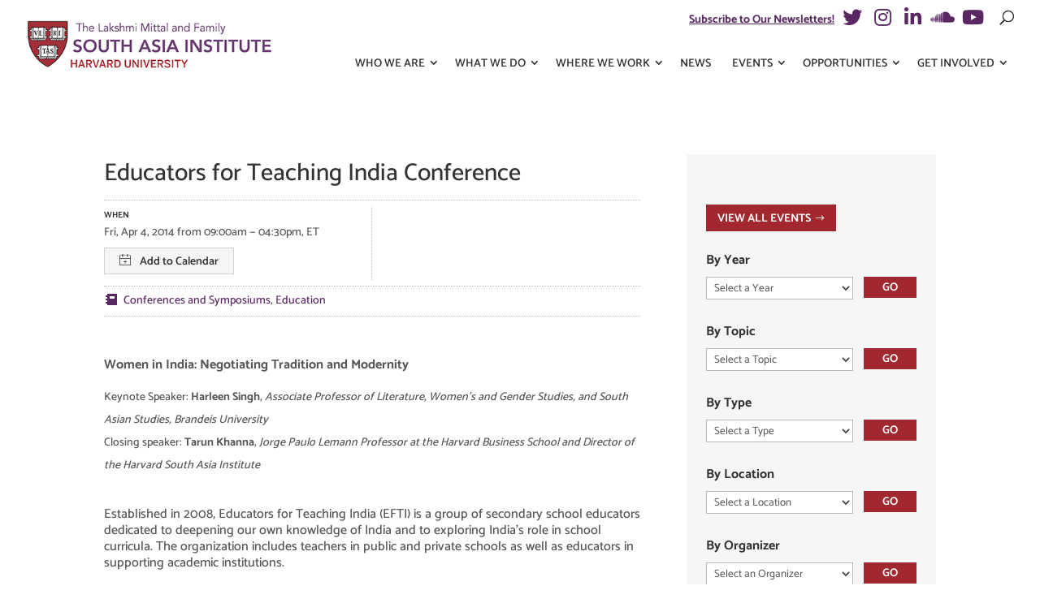

--- FILE ---
content_type: text/html; charset=UTF-8
request_url: https://mittalsouthasiainstitute.harvard.edu/event/educators-for-teaching-india-conference-2/
body_size: 22832
content:
<!DOCTYPE html><html lang="en-US" id="html"><head> <script type="text/javascript">
/* <![CDATA[ */
var gform;gform||(document.addEventListener("gform_main_scripts_loaded",function(){gform.scriptsLoaded=!0}),document.addEventListener("gform/theme/scripts_loaded",function(){gform.themeScriptsLoaded=!0}),window.addEventListener("DOMContentLoaded",function(){gform.domLoaded=!0}),gform={domLoaded:!1,scriptsLoaded:!1,themeScriptsLoaded:!1,isFormEditor:()=>"function"==typeof InitializeEditor,callIfLoaded:function(o){return!(!gform.domLoaded||!gform.scriptsLoaded||!gform.themeScriptsLoaded&&!gform.isFormEditor()||(gform.isFormEditor()&&console.warn("The use of gform.initializeOnLoaded() is deprecated in the form editor context and will be removed in Gravity Forms 3.1."),o(),0))},initializeOnLoaded:function(o){gform.callIfLoaded(o)||(document.addEventListener("gform_main_scripts_loaded",()=>{gform.scriptsLoaded=!0,gform.callIfLoaded(o)}),document.addEventListener("gform/theme/scripts_loaded",()=>{gform.themeScriptsLoaded=!0,gform.callIfLoaded(o)}),window.addEventListener("DOMContentLoaded",()=>{gform.domLoaded=!0,gform.callIfLoaded(o)}))},hooks:{action:{},filter:{}},addAction:function(o,r,e,t){gform.addHook("action",o,r,e,t)},addFilter:function(o,r,e,t){gform.addHook("filter",o,r,e,t)},doAction:function(o){gform.doHook("action",o,arguments)},applyFilters:function(o){return gform.doHook("filter",o,arguments)},removeAction:function(o,r){gform.removeHook("action",o,r)},removeFilter:function(o,r,e){gform.removeHook("filter",o,r,e)},addHook:function(o,r,e,t,n){null==gform.hooks[o][r]&&(gform.hooks[o][r]=[]);var d=gform.hooks[o][r];null==n&&(n=r+"_"+d.length),gform.hooks[o][r].push({tag:n,callable:e,priority:t=null==t?10:t})},doHook:function(r,o,e){var t;if(e=Array.prototype.slice.call(e,1),null!=gform.hooks[r][o]&&((o=gform.hooks[r][o]).sort(function(o,r){return o.priority-r.priority}),o.forEach(function(o){"function"!=typeof(t=o.callable)&&(t=window[t]),"action"==r?t.apply(null,e):e[0]=t.apply(null,e)})),"filter"==r)return e[0]},removeHook:function(o,r,t,n){var e;null!=gform.hooks[o][r]&&(e=(e=gform.hooks[o][r]).filter(function(o,r,e){return!!(null!=n&&n!=o.tag||null!=t&&t!=o.priority)}),gform.hooks[o][r]=e)}});
/* ]]> */
</script>
<meta charset="UTF-8" /><meta http-equiv="X-UA-Compatible" content="IE=edge"><link rel="pingback" href="https://mittalsouthasiainstitute.harvard.edu/xmlrpc.php" /> <script type="text/javascript">document.documentElement.className = 'js';</script> <link rel="preconnect" href="https://fonts.gstatic.com" crossorigin /><style id="et-builder-googlefonts-cached-inline">/* Original: https://fonts.googleapis.com/css?family=Catamaran:100,200,300,regular,500,600,700,800,900&#038;subset=latin,latin-ext&#038;display=swap *//* User Agent: Mozilla/5.0 (Unknown; Linux x86_64) AppleWebKit/538.1 (KHTML, like Gecko) Safari/538.1 Daum/4.1 */@font-face {font-family: 'Catamaran';font-style: normal;font-weight: 100;font-display: swap;src: url(https://fonts.gstatic.com/s/catamaran/v28/o-0bIpQoyXQa2RxT7-5B6Ryxs2E_6n1iPHjc5aDdvg.ttf) format('truetype');}@font-face {font-family: 'Catamaran';font-style: normal;font-weight: 200;font-display: swap;src: url(https://fonts.gstatic.com/s/catamaran/v28/o-0bIpQoyXQa2RxT7-5B6Ryxs2E_6n1iPPjd5aDdvg.ttf) format('truetype');}@font-face {font-family: 'Catamaran';font-style: normal;font-weight: 300;font-display: swap;src: url(https://fonts.gstatic.com/s/catamaran/v28/o-0bIpQoyXQa2RxT7-5B6Ryxs2E_6n1iPCbd5aDdvg.ttf) format('truetype');}@font-face {font-family: 'Catamaran';font-style: normal;font-weight: 400;font-display: swap;src: url(https://fonts.gstatic.com/s/catamaran/v28/o-0bIpQoyXQa2RxT7-5B6Ryxs2E_6n1iPHjd5aDdvg.ttf) format('truetype');}@font-face {font-family: 'Catamaran';font-style: normal;font-weight: 500;font-display: swap;src: url(https://fonts.gstatic.com/s/catamaran/v28/o-0bIpQoyXQa2RxT7-5B6Ryxs2E_6n1iPErd5aDdvg.ttf) format('truetype');}@font-face {font-family: 'Catamaran';font-style: normal;font-weight: 600;font-display: swap;src: url(https://fonts.gstatic.com/s/catamaran/v28/o-0bIpQoyXQa2RxT7-5B6Ryxs2E_6n1iPKba5aDdvg.ttf) format('truetype');}@font-face {font-family: 'Catamaran';font-style: normal;font-weight: 700;font-display: swap;src: url(https://fonts.gstatic.com/s/catamaran/v28/o-0bIpQoyXQa2RxT7-5B6Ryxs2E_6n1iPJ_a5aDdvg.ttf) format('truetype');}@font-face {font-family: 'Catamaran';font-style: normal;font-weight: 800;font-display: swap;src: url(https://fonts.gstatic.com/s/catamaran/v28/o-0bIpQoyXQa2RxT7-5B6Ryxs2E_6n1iPPja5aDdvg.ttf) format('truetype');}@font-face {font-family: 'Catamaran';font-style: normal;font-weight: 900;font-display: swap;src: url(https://fonts.gstatic.com/s/catamaran/v28/o-0bIpQoyXQa2RxT7-5B6Ryxs2E_6n1iPNHa5aDdvg.ttf) format('truetype');}/* User Agent: Mozilla/5.0 (Windows NT 6.1; WOW64; rv:27.0) Gecko/20100101 Firefox/27.0 */@font-face {font-family: 'Catamaran';font-style: normal;font-weight: 100;font-display: swap;src: url(https://fonts.gstatic.com/l/font?kit=o-0bIpQoyXQa2RxT7-5B6Ryxs2E_6n1iPHjc5aDdvQ&skey=309d941a05fc0762&v=v28) format('woff');}@font-face {font-family: 'Catamaran';font-style: normal;font-weight: 200;font-display: swap;src: url(https://fonts.gstatic.com/l/font?kit=o-0bIpQoyXQa2RxT7-5B6Ryxs2E_6n1iPPjd5aDdvQ&skey=309d941a05fc0762&v=v28) format('woff');}@font-face {font-family: 'Catamaran';font-style: normal;font-weight: 300;font-display: swap;src: url(https://fonts.gstatic.com/l/font?kit=o-0bIpQoyXQa2RxT7-5B6Ryxs2E_6n1iPCbd5aDdvQ&skey=309d941a05fc0762&v=v28) format('woff');}@font-face {font-family: 'Catamaran';font-style: normal;font-weight: 400;font-display: swap;src: url(https://fonts.gstatic.com/l/font?kit=o-0bIpQoyXQa2RxT7-5B6Ryxs2E_6n1iPHjd5aDdvQ&skey=309d941a05fc0762&v=v28) format('woff');}@font-face {font-family: 'Catamaran';font-style: normal;font-weight: 500;font-display: swap;src: url(https://fonts.gstatic.com/l/font?kit=o-0bIpQoyXQa2RxT7-5B6Ryxs2E_6n1iPErd5aDdvQ&skey=309d941a05fc0762&v=v28) format('woff');}@font-face {font-family: 'Catamaran';font-style: normal;font-weight: 600;font-display: swap;src: url(https://fonts.gstatic.com/l/font?kit=o-0bIpQoyXQa2RxT7-5B6Ryxs2E_6n1iPKba5aDdvQ&skey=309d941a05fc0762&v=v28) format('woff');}@font-face {font-family: 'Catamaran';font-style: normal;font-weight: 700;font-display: swap;src: url(https://fonts.gstatic.com/l/font?kit=o-0bIpQoyXQa2RxT7-5B6Ryxs2E_6n1iPJ_a5aDdvQ&skey=309d941a05fc0762&v=v28) format('woff');}@font-face {font-family: 'Catamaran';font-style: normal;font-weight: 800;font-display: swap;src: url(https://fonts.gstatic.com/l/font?kit=o-0bIpQoyXQa2RxT7-5B6Ryxs2E_6n1iPPja5aDdvQ&skey=309d941a05fc0762&v=v28) format('woff');}@font-face {font-family: 'Catamaran';font-style: normal;font-weight: 900;font-display: swap;src: url(https://fonts.gstatic.com/l/font?kit=o-0bIpQoyXQa2RxT7-5B6Ryxs2E_6n1iPNHa5aDdvQ&skey=309d941a05fc0762&v=v28) format('woff');}/* User Agent: Mozilla/5.0 (Windows NT 6.3; rv:39.0) Gecko/20100101 Firefox/39.0 */@font-face {font-family: 'Catamaran';font-style: normal;font-weight: 100;font-display: swap;src: url(https://fonts.gstatic.com/s/catamaran/v28/o-0bIpQoyXQa2RxT7-5B6Ryxs2E_6n1iPHjc5aDduw.woff2) format('woff2');}@font-face {font-family: 'Catamaran';font-style: normal;font-weight: 200;font-display: swap;src: url(https://fonts.gstatic.com/s/catamaran/v28/o-0bIpQoyXQa2RxT7-5B6Ryxs2E_6n1iPPjd5aDduw.woff2) format('woff2');}@font-face {font-family: 'Catamaran';font-style: normal;font-weight: 300;font-display: swap;src: url(https://fonts.gstatic.com/s/catamaran/v28/o-0bIpQoyXQa2RxT7-5B6Ryxs2E_6n1iPCbd5aDduw.woff2) format('woff2');}@font-face {font-family: 'Catamaran';font-style: normal;font-weight: 400;font-display: swap;src: url(https://fonts.gstatic.com/s/catamaran/v28/o-0bIpQoyXQa2RxT7-5B6Ryxs2E_6n1iPHjd5aDduw.woff2) format('woff2');}@font-face {font-family: 'Catamaran';font-style: normal;font-weight: 500;font-display: swap;src: url(https://fonts.gstatic.com/s/catamaran/v28/o-0bIpQoyXQa2RxT7-5B6Ryxs2E_6n1iPErd5aDduw.woff2) format('woff2');}@font-face {font-family: 'Catamaran';font-style: normal;font-weight: 600;font-display: swap;src: url(https://fonts.gstatic.com/s/catamaran/v28/o-0bIpQoyXQa2RxT7-5B6Ryxs2E_6n1iPKba5aDduw.woff2) format('woff2');}@font-face {font-family: 'Catamaran';font-style: normal;font-weight: 700;font-display: swap;src: url(https://fonts.gstatic.com/s/catamaran/v28/o-0bIpQoyXQa2RxT7-5B6Ryxs2E_6n1iPJ_a5aDduw.woff2) format('woff2');}@font-face {font-family: 'Catamaran';font-style: normal;font-weight: 800;font-display: swap;src: url(https://fonts.gstatic.com/s/catamaran/v28/o-0bIpQoyXQa2RxT7-5B6Ryxs2E_6n1iPPja5aDduw.woff2) format('woff2');}@font-face {font-family: 'Catamaran';font-style: normal;font-weight: 900;font-display: swap;src: url(https://fonts.gstatic.com/s/catamaran/v28/o-0bIpQoyXQa2RxT7-5B6Ryxs2E_6n1iPNHa5aDduw.woff2) format('woff2');}</style><meta name='robots' content='index, follow, max-image-preview:large, max-snippet:-1, max-video-preview:-1' /> <script data-no-defer="1" data-ezscrex="false" data-cfasync="false" data-pagespeed-no-defer data-cookieconsent="ignore">var ctPublicFunctions = {"_ajax_nonce":"ef1322de42","_rest_nonce":"ac28dbbb02","_ajax_url":"\/wp-admin\/admin-ajax.php","_rest_url":"https:\/\/mittalsouthasiainstitute.harvard.edu\/wp-json\/","data__cookies_type":"native","data__ajax_type":"rest","data__bot_detector_enabled":0,"data__frontend_data_log_enabled":1,"cookiePrefix":"","wprocket_detected":false,"host_url":"mittalsouthasiainstitute.harvard.edu","text__ee_click_to_select":"Click to select the whole data","text__ee_original_email":"The complete one is","text__ee_got_it":"Got it","text__ee_blocked":"Blocked","text__ee_cannot_connect":"Cannot connect","text__ee_cannot_decode":"Can not decode email. Unknown reason","text__ee_email_decoder":"CleanTalk email decoder","text__ee_wait_for_decoding":"The magic is on the way!","text__ee_decoding_process":"Please wait a few seconds while we decode the contact data."}</script> <script data-no-defer="1" data-ezscrex="false" data-cfasync="false" data-pagespeed-no-defer data-cookieconsent="ignore">var ctPublic = {"_ajax_nonce":"ef1322de42","settings__forms__check_internal":"0","settings__forms__check_external":"0","settings__forms__force_protection":0,"settings__forms__search_test":"0","settings__forms__wc_add_to_cart":"0","settings__data__bot_detector_enabled":0,"settings__sfw__anti_crawler":0,"blog_home":"https:\/\/mittalsouthasiainstitute.harvard.edu\/","pixel__setting":"0","pixel__enabled":false,"pixel__url":null,"data__email_check_before_post":"1","data__email_check_exist_post":0,"data__cookies_type":"native","data__key_is_ok":true,"data__visible_fields_required":true,"wl_brandname":"Anti-Spam by CleanTalk","wl_brandname_short":"CleanTalk","ct_checkjs_key":"4d1481d200f61a6420137a105ee78a2bb25d3a63408004505f1e7ac6674c05f2","emailEncoderPassKey":"5c771523ed8103b3252eaf5527637f42","bot_detector_forms_excluded":"W10=","advancedCacheExists":false,"varnishCacheExists":false,"wc_ajax_add_to_cart":false}</script> <script type="text/javascript">let jqueryParams=[],jQuery=function(r){return jqueryParams=[...jqueryParams,r],jQuery},$=function(r){return jqueryParams=[...jqueryParams,r],$};window.jQuery=jQuery,window.$=jQuery;let customHeadScripts=!1;jQuery.fn=jQuery.prototype={},$.fn=jQuery.prototype={},jQuery.noConflict=function(r){if(window.jQuery)return jQuery=window.jQuery,$=window.jQuery,customHeadScripts=!0,jQuery.noConflict},jQuery.ready=function(r){jqueryParams=[...jqueryParams,r]},$.ready=function(r){jqueryParams=[...jqueryParams,r]},jQuery.load=function(r){jqueryParams=[...jqueryParams,r]},$.load=function(r){jqueryParams=[...jqueryParams,r]},jQuery.fn.ready=function(r){jqueryParams=[...jqueryParams,r]},$.fn.ready=function(r){jqueryParams=[...jqueryParams,r]};</script> <title>Educators for Teaching India Conference &#8226; The Lakshmi Mittal and Family South Asia Institute</title><link rel="canonical" href="https://mittalsouthasiainstitute.harvard.edu/event/educators-for-teaching-india-conference-2/" /><meta property="og:locale" content="en_US" /><meta property="og:type" content="article" /><meta property="og:title" content="Educators for Teaching India Conference &#8226; The Lakshmi Mittal and Family South Asia Institute" /><meta property="og:description" content="Women in India: Negotiating Tradition and Modernity Keynote Speaker: Harleen Singh, Associate Professor of Literature, Women&#8217;s and Gender Studies, and South Asian Studies, Brandeis University Closing speaker: Tarun Khanna, Jorge Paulo Lemann Professor at the Harvard Business School and Director of the Harvard South Asia Institute &nbsp; Established in 2008, Educators for Teaching India (EFTI) is a group [&hellip;]" /><meta property="og:url" content="https://mittalsouthasiainstitute.harvard.edu/event/educators-for-teaching-india-conference-2/" /><meta property="og:site_name" content="The Lakshmi Mittal and Family South Asia Institute" /><meta property="article:publisher" content="https://www.facebook.com/MittalInstitute" /><meta property="article:modified_time" content="2019-02-07T00:55:07+00:00" /><meta property="og:image" content="https://mittalsouthasiainstitute.harvard.edu/wp-content/uploads/2013/10/conferencewomeninindia.jpg" /><meta property="og:image:width" content="553" /><meta property="og:image:height" content="502" /><meta property="og:image:type" content="image/jpeg" /><meta name="twitter:card" content="summary_large_image" /><meta name="twitter:site" content="@mittalinstitute" /><meta name="twitter:label1" content="Est. reading time" /><meta name="twitter:data1" content="1 minute" /> <script type="application/ld+json" class="yoast-schema-graph">{"@context":"https://schema.org","@graph":[{"@type":"WebPage","@id":"https://mittalsouthasiainstitute.harvard.edu/event/educators-for-teaching-india-conference-2/","url":"https://mittalsouthasiainstitute.harvard.edu/event/educators-for-teaching-india-conference-2/","name":"Educators for Teaching India Conference &#8226; The Lakshmi Mittal and Family South Asia Institute","isPartOf":{"@id":"https://mittalsouthasiainstitute.harvard.edu/#website"},"primaryImageOfPage":{"@id":"https://mittalsouthasiainstitute.harvard.edu/event/educators-for-teaching-india-conference-2/#primaryimage"},"image":{"@id":"https://mittalsouthasiainstitute.harvard.edu/event/educators-for-teaching-india-conference-2/#primaryimage"},"thumbnailUrl":"https://mittalsouthasiainstitute.harvard.edu/wp-content/uploads/2013/10/conferencewomeninindia.jpg","datePublished":"2013-10-25T14:37:13+00:00","dateModified":"2019-02-07T00:55:07+00:00","breadcrumb":{"@id":"https://mittalsouthasiainstitute.harvard.edu/event/educators-for-teaching-india-conference-2/#breadcrumb"},"inLanguage":"en-US","potentialAction":[{"@type":"ReadAction","target":["https://mittalsouthasiainstitute.harvard.edu/event/educators-for-teaching-india-conference-2/"]}]},{"@type":"ImageObject","inLanguage":"en-US","@id":"https://mittalsouthasiainstitute.harvard.edu/event/educators-for-teaching-india-conference-2/#primaryimage","url":"https://mittalsouthasiainstitute.harvard.edu/wp-content/uploads/2013/10/conferencewomeninindia.jpg","contentUrl":"https://mittalsouthasiainstitute.harvard.edu/wp-content/uploads/2013/10/conferencewomeninindia.jpg","width":553,"height":502},{"@type":"BreadcrumbList","@id":"https://mittalsouthasiainstitute.harvard.edu/event/educators-for-teaching-india-conference-2/#breadcrumb","itemListElement":[{"@type":"ListItem","position":1,"name":"Home","item":"https://mittalsouthasiainstitute.harvard.edu/"},{"@type":"ListItem","position":2,"name":"Educators for Teaching India Conference"}]},{"@type":"WebSite","@id":"https://mittalsouthasiainstitute.harvard.edu/#website","url":"https://mittalsouthasiainstitute.harvard.edu/","name":"The Lakshmi Mittal and Family South Asia Institute","description":"at Harvard University","publisher":{"@id":"https://mittalsouthasiainstitute.harvard.edu/#organization"},"alternateName":"The Mittal Institute","potentialAction":[{"@type":"SearchAction","target":{"@type":"EntryPoint","urlTemplate":"https://mittalsouthasiainstitute.harvard.edu/?s={search_term_string}"},"query-input":{"@type":"PropertyValueSpecification","valueRequired":true,"valueName":"search_term_string"}}],"inLanguage":"en-US"},{"@type":"Organization","@id":"https://mittalsouthasiainstitute.harvard.edu/#organization","name":"The Lakshmi Mittal and Family South Asia Institute","alternateName":"The Mittal Institute","url":"https://mittalsouthasiainstitute.harvard.edu/","logo":{"@type":"ImageObject","inLanguage":"en-US","@id":"https://mittalsouthasiainstitute.harvard.edu/#/schema/logo/image/","url":"https://mittalsouthasiainstitute.harvard.edu/wp-content/uploads/2019/03/lmsai-logo.jpg","contentUrl":"https://mittalsouthasiainstitute.harvard.edu/wp-content/uploads/2019/03/lmsai-logo.jpg","width":400,"height":110,"caption":"The Lakshmi Mittal and Family South Asia Institute"},"image":{"@id":"https://mittalsouthasiainstitute.harvard.edu/#/schema/logo/image/"},"sameAs":["https://www.facebook.com/MittalInstitute","https://x.com/mittalinstitute","https://www.instagram.com/mittalinstitute","http://www.youtube.com/user/HarvardSAI?feature=watch"]}]}</script> <link rel='dns-prefetch' href='//www.google.com' /><link rel='dns-prefetch' href='//www.googletagmanager.com' /><link rel='dns-prefetch' href='//use.fontawesome.com' /><link rel='dns-prefetch' href='//cdn.jsdelivr.net' /><link href='https://fonts.gstatic.com' crossorigin='anonymous' rel='preconnect' /><link href='https://use.fontawesome.com' rel='preconnect' /><link href='https://www.googletagmanager.com' rel='preconnect' /><link rel="alternate" type="application/rss+xml" title="The Lakshmi Mittal and Family South Asia Institute &raquo; Feed" href="https://mittalsouthasiainstitute.harvard.edu/feed/" /><link rel="alternate" title="oEmbed (JSON)" type="application/json+oembed" href="https://mittalsouthasiainstitute.harvard.edu/wp-json/oembed/1.0/embed?url=https%3A%2F%2Fmittalsouthasiainstitute.harvard.edu%2Fevent%2Feducators-for-teaching-india-conference-2%2F" /><link rel="alternate" title="oEmbed (XML)" type="text/xml+oembed" href="https://mittalsouthasiainstitute.harvard.edu/wp-json/oembed/1.0/embed?url=https%3A%2F%2Fmittalsouthasiainstitute.harvard.edu%2Fevent%2Feducators-for-teaching-india-conference-2%2F&#038;format=xml" /><meta content="LMSAI Child Theme v.1.7.2" name="generator"/><style id='wp-block-library-inline-css' type='text/css'>:root{--wp-block-synced-color:#7a00df;--wp-block-synced-color--rgb:122,0,223;--wp-bound-block-color:var(--wp-block-synced-color);--wp-editor-canvas-background:#ddd;--wp-admin-theme-color:#007cba;--wp-admin-theme-color--rgb:0,124,186;--wp-admin-theme-color-darker-10:#006ba1;--wp-admin-theme-color-darker-10--rgb:0,107,160.5;--wp-admin-theme-color-darker-20:#005a87;--wp-admin-theme-color-darker-20--rgb:0,90,135;--wp-admin-border-width-focus:2px}@media (min-resolution:192dpi){:root{--wp-admin-border-width-focus:1.5px}}.wp-element-button{cursor:pointer}:root .has-very-light-gray-background-color{background-color:#eee}:root .has-very-dark-gray-background-color{background-color:#313131}:root .has-very-light-gray-color{color:#eee}:root .has-very-dark-gray-color{color:#313131}:root .has-vivid-green-cyan-to-vivid-cyan-blue-gradient-background{background:linear-gradient(135deg,#00d084,#0693e3)}:root .has-purple-crush-gradient-background{background:linear-gradient(135deg,#34e2e4,#4721fb 50%,#ab1dfe)}:root .has-hazy-dawn-gradient-background{background:linear-gradient(135deg,#faaca8,#dad0ec)}:root .has-subdued-olive-gradient-background{background:linear-gradient(135deg,#fafae1,#67a671)}:root .has-atomic-cream-gradient-background{background:linear-gradient(135deg,#fdd79a,#004a59)}:root .has-nightshade-gradient-background{background:linear-gradient(135deg,#330968,#31cdcf)}:root .has-midnight-gradient-background{background:linear-gradient(135deg,#020381,#2874fc)}:root{--wp--preset--font-size--normal:16px;--wp--preset--font-size--huge:42px}.has-regular-font-size{font-size:1em}.has-larger-font-size{font-size:2.625em}.has-normal-font-size{font-size:var(--wp--preset--font-size--normal)}.has-huge-font-size{font-size:var(--wp--preset--font-size--huge)}.has-text-align-center{text-align:center}.has-text-align-left{text-align:left}.has-text-align-right{text-align:right}.has-fit-text{white-space:nowrap!important}#end-resizable-editor-section{display:none}.aligncenter{clear:both}.items-justified-left{justify-content:flex-start}.items-justified-center{justify-content:center}.items-justified-right{justify-content:flex-end}.items-justified-space-between{justify-content:space-between}.screen-reader-text{border:0;clip-path:inset(50%);height:1px;margin:-1px;overflow:hidden;padding:0;position:absolute;width:1px;word-wrap:normal!important}.screen-reader-text:focus{background-color:#ddd;clip-path:none;color:#444;display:block;font-size:1em;height:auto;left:5px;line-height:normal;padding:15px 23px 14px;text-decoration:none;top:5px;width:auto;z-index:100000}html :where(.has-border-color){border-style:solid}html :where([style*=border-top-color]){border-top-style:solid}html :where([style*=border-right-color]){border-right-style:solid}html :where([style*=border-bottom-color]){border-bottom-style:solid}html :where([style*=border-left-color]){border-left-style:solid}html :where([style*=border-width]){border-style:solid}html :where([style*=border-top-width]){border-top-style:solid}html :where([style*=border-right-width]){border-right-style:solid}html :where([style*=border-bottom-width]){border-bottom-style:solid}html :where([style*=border-left-width]){border-left-style:solid}html :where(img[class*=wp-image-]){height:auto;max-width:100%}:where(figure){margin:0 0 1em}html :where(.is-position-sticky){--wp-admin--admin-bar--position-offset:var(--wp-admin--admin-bar--height,0px)}@media screen and (max-width:600px){html :where(.is-position-sticky){--wp-admin--admin-bar--position-offset:0px}}

/*# sourceURL=wp-block-library-inline-css */</style><style id='global-styles-inline-css' type='text/css'>:root{--wp--preset--aspect-ratio--square: 1;--wp--preset--aspect-ratio--4-3: 4/3;--wp--preset--aspect-ratio--3-4: 3/4;--wp--preset--aspect-ratio--3-2: 3/2;--wp--preset--aspect-ratio--2-3: 2/3;--wp--preset--aspect-ratio--16-9: 16/9;--wp--preset--aspect-ratio--9-16: 9/16;--wp--preset--color--black: #000000;--wp--preset--color--cyan-bluish-gray: #abb8c3;--wp--preset--color--white: #ffffff;--wp--preset--color--pale-pink: #f78da7;--wp--preset--color--vivid-red: #cf2e2e;--wp--preset--color--luminous-vivid-orange: #ff6900;--wp--preset--color--luminous-vivid-amber: #fcb900;--wp--preset--color--light-green-cyan: #7bdcb5;--wp--preset--color--vivid-green-cyan: #00d084;--wp--preset--color--pale-cyan-blue: #8ed1fc;--wp--preset--color--vivid-cyan-blue: #0693e3;--wp--preset--color--vivid-purple: #9b51e0;--wp--preset--gradient--vivid-cyan-blue-to-vivid-purple: linear-gradient(135deg,rgb(6,147,227) 0%,rgb(155,81,224) 100%);--wp--preset--gradient--light-green-cyan-to-vivid-green-cyan: linear-gradient(135deg,rgb(122,220,180) 0%,rgb(0,208,130) 100%);--wp--preset--gradient--luminous-vivid-amber-to-luminous-vivid-orange: linear-gradient(135deg,rgb(252,185,0) 0%,rgb(255,105,0) 100%);--wp--preset--gradient--luminous-vivid-orange-to-vivid-red: linear-gradient(135deg,rgb(255,105,0) 0%,rgb(207,46,46) 100%);--wp--preset--gradient--very-light-gray-to-cyan-bluish-gray: linear-gradient(135deg,rgb(238,238,238) 0%,rgb(169,184,195) 100%);--wp--preset--gradient--cool-to-warm-spectrum: linear-gradient(135deg,rgb(74,234,220) 0%,rgb(151,120,209) 20%,rgb(207,42,186) 40%,rgb(238,44,130) 60%,rgb(251,105,98) 80%,rgb(254,248,76) 100%);--wp--preset--gradient--blush-light-purple: linear-gradient(135deg,rgb(255,206,236) 0%,rgb(152,150,240) 100%);--wp--preset--gradient--blush-bordeaux: linear-gradient(135deg,rgb(254,205,165) 0%,rgb(254,45,45) 50%,rgb(107,0,62) 100%);--wp--preset--gradient--luminous-dusk: linear-gradient(135deg,rgb(255,203,112) 0%,rgb(199,81,192) 50%,rgb(65,88,208) 100%);--wp--preset--gradient--pale-ocean: linear-gradient(135deg,rgb(255,245,203) 0%,rgb(182,227,212) 50%,rgb(51,167,181) 100%);--wp--preset--gradient--electric-grass: linear-gradient(135deg,rgb(202,248,128) 0%,rgb(113,206,126) 100%);--wp--preset--gradient--midnight: linear-gradient(135deg,rgb(2,3,129) 0%,rgb(40,116,252) 100%);--wp--preset--font-size--small: 13px;--wp--preset--font-size--medium: 20px;--wp--preset--font-size--large: 36px;--wp--preset--font-size--x-large: 42px;--wp--preset--spacing--20: 0.44rem;--wp--preset--spacing--30: 0.67rem;--wp--preset--spacing--40: 1rem;--wp--preset--spacing--50: 1.5rem;--wp--preset--spacing--60: 2.25rem;--wp--preset--spacing--70: 3.38rem;--wp--preset--spacing--80: 5.06rem;--wp--preset--shadow--natural: 6px 6px 9px rgba(0, 0, 0, 0.2);--wp--preset--shadow--deep: 12px 12px 50px rgba(0, 0, 0, 0.4);--wp--preset--shadow--sharp: 6px 6px 0px rgba(0, 0, 0, 0.2);--wp--preset--shadow--outlined: 6px 6px 0px -3px rgb(255, 255, 255), 6px 6px rgb(0, 0, 0);--wp--preset--shadow--crisp: 6px 6px 0px rgb(0, 0, 0);}:root { --wp--style--global--content-size: 823px;--wp--style--global--wide-size: 1080px; }:where(body) { margin: 0; }.wp-site-blocks > .alignleft { float: left; margin-right: 2em; }.wp-site-blocks > .alignright { float: right; margin-left: 2em; }.wp-site-blocks > .aligncenter { justify-content: center; margin-left: auto; margin-right: auto; }:where(.is-layout-flex){gap: 0.5em;}:where(.is-layout-grid){gap: 0.5em;}.is-layout-flow > .alignleft{float: left;margin-inline-start: 0;margin-inline-end: 2em;}.is-layout-flow > .alignright{float: right;margin-inline-start: 2em;margin-inline-end: 0;}.is-layout-flow > .aligncenter{margin-left: auto !important;margin-right: auto !important;}.is-layout-constrained > .alignleft{float: left;margin-inline-start: 0;margin-inline-end: 2em;}.is-layout-constrained > .alignright{float: right;margin-inline-start: 2em;margin-inline-end: 0;}.is-layout-constrained > .aligncenter{margin-left: auto !important;margin-right: auto !important;}.is-layout-constrained > :where(:not(.alignleft):not(.alignright):not(.alignfull)){max-width: var(--wp--style--global--content-size);margin-left: auto !important;margin-right: auto !important;}.is-layout-constrained > .alignwide{max-width: var(--wp--style--global--wide-size);}body .is-layout-flex{display: flex;}.is-layout-flex{flex-wrap: wrap;align-items: center;}.is-layout-flex > :is(*, div){margin: 0;}body .is-layout-grid{display: grid;}.is-layout-grid > :is(*, div){margin: 0;}body{padding-top: 0px;padding-right: 0px;padding-bottom: 0px;padding-left: 0px;}:root :where(.wp-element-button, .wp-block-button__link){background-color: #32373c;border-width: 0;color: #fff;font-family: inherit;font-size: inherit;font-style: inherit;font-weight: inherit;letter-spacing: inherit;line-height: inherit;padding-top: calc(0.667em + 2px);padding-right: calc(1.333em + 2px);padding-bottom: calc(0.667em + 2px);padding-left: calc(1.333em + 2px);text-decoration: none;text-transform: inherit;}.has-black-color{color: var(--wp--preset--color--black) !important;}.has-cyan-bluish-gray-color{color: var(--wp--preset--color--cyan-bluish-gray) !important;}.has-white-color{color: var(--wp--preset--color--white) !important;}.has-pale-pink-color{color: var(--wp--preset--color--pale-pink) !important;}.has-vivid-red-color{color: var(--wp--preset--color--vivid-red) !important;}.has-luminous-vivid-orange-color{color: var(--wp--preset--color--luminous-vivid-orange) !important;}.has-luminous-vivid-amber-color{color: var(--wp--preset--color--luminous-vivid-amber) !important;}.has-light-green-cyan-color{color: var(--wp--preset--color--light-green-cyan) !important;}.has-vivid-green-cyan-color{color: var(--wp--preset--color--vivid-green-cyan) !important;}.has-pale-cyan-blue-color{color: var(--wp--preset--color--pale-cyan-blue) !important;}.has-vivid-cyan-blue-color{color: var(--wp--preset--color--vivid-cyan-blue) !important;}.has-vivid-purple-color{color: var(--wp--preset--color--vivid-purple) !important;}.has-black-background-color{background-color: var(--wp--preset--color--black) !important;}.has-cyan-bluish-gray-background-color{background-color: var(--wp--preset--color--cyan-bluish-gray) !important;}.has-white-background-color{background-color: var(--wp--preset--color--white) !important;}.has-pale-pink-background-color{background-color: var(--wp--preset--color--pale-pink) !important;}.has-vivid-red-background-color{background-color: var(--wp--preset--color--vivid-red) !important;}.has-luminous-vivid-orange-background-color{background-color: var(--wp--preset--color--luminous-vivid-orange) !important;}.has-luminous-vivid-amber-background-color{background-color: var(--wp--preset--color--luminous-vivid-amber) !important;}.has-light-green-cyan-background-color{background-color: var(--wp--preset--color--light-green-cyan) !important;}.has-vivid-green-cyan-background-color{background-color: var(--wp--preset--color--vivid-green-cyan) !important;}.has-pale-cyan-blue-background-color{background-color: var(--wp--preset--color--pale-cyan-blue) !important;}.has-vivid-cyan-blue-background-color{background-color: var(--wp--preset--color--vivid-cyan-blue) !important;}.has-vivid-purple-background-color{background-color: var(--wp--preset--color--vivid-purple) !important;}.has-black-border-color{border-color: var(--wp--preset--color--black) !important;}.has-cyan-bluish-gray-border-color{border-color: var(--wp--preset--color--cyan-bluish-gray) !important;}.has-white-border-color{border-color: var(--wp--preset--color--white) !important;}.has-pale-pink-border-color{border-color: var(--wp--preset--color--pale-pink) !important;}.has-vivid-red-border-color{border-color: var(--wp--preset--color--vivid-red) !important;}.has-luminous-vivid-orange-border-color{border-color: var(--wp--preset--color--luminous-vivid-orange) !important;}.has-luminous-vivid-amber-border-color{border-color: var(--wp--preset--color--luminous-vivid-amber) !important;}.has-light-green-cyan-border-color{border-color: var(--wp--preset--color--light-green-cyan) !important;}.has-vivid-green-cyan-border-color{border-color: var(--wp--preset--color--vivid-green-cyan) !important;}.has-pale-cyan-blue-border-color{border-color: var(--wp--preset--color--pale-cyan-blue) !important;}.has-vivid-cyan-blue-border-color{border-color: var(--wp--preset--color--vivid-cyan-blue) !important;}.has-vivid-purple-border-color{border-color: var(--wp--preset--color--vivid-purple) !important;}.has-vivid-cyan-blue-to-vivid-purple-gradient-background{background: var(--wp--preset--gradient--vivid-cyan-blue-to-vivid-purple) !important;}.has-light-green-cyan-to-vivid-green-cyan-gradient-background{background: var(--wp--preset--gradient--light-green-cyan-to-vivid-green-cyan) !important;}.has-luminous-vivid-amber-to-luminous-vivid-orange-gradient-background{background: var(--wp--preset--gradient--luminous-vivid-amber-to-luminous-vivid-orange) !important;}.has-luminous-vivid-orange-to-vivid-red-gradient-background{background: var(--wp--preset--gradient--luminous-vivid-orange-to-vivid-red) !important;}.has-very-light-gray-to-cyan-bluish-gray-gradient-background{background: var(--wp--preset--gradient--very-light-gray-to-cyan-bluish-gray) !important;}.has-cool-to-warm-spectrum-gradient-background{background: var(--wp--preset--gradient--cool-to-warm-spectrum) !important;}.has-blush-light-purple-gradient-background{background: var(--wp--preset--gradient--blush-light-purple) !important;}.has-blush-bordeaux-gradient-background{background: var(--wp--preset--gradient--blush-bordeaux) !important;}.has-luminous-dusk-gradient-background{background: var(--wp--preset--gradient--luminous-dusk) !important;}.has-pale-ocean-gradient-background{background: var(--wp--preset--gradient--pale-ocean) !important;}.has-electric-grass-gradient-background{background: var(--wp--preset--gradient--electric-grass) !important;}.has-midnight-gradient-background{background: var(--wp--preset--gradient--midnight) !important;}.has-small-font-size{font-size: var(--wp--preset--font-size--small) !important;}.has-medium-font-size{font-size: var(--wp--preset--font-size--medium) !important;}.has-large-font-size{font-size: var(--wp--preset--font-size--large) !important;}.has-x-large-font-size{font-size: var(--wp--preset--font-size--x-large) !important;}
/*# sourceURL=global-styles-inline-css */</style><link rel='stylesheet' id='wp-components-css' href='https://mittalsouthasiainstitute.harvard.edu/wp-includes/css/dist/components/style.min.css' type='text/css' media='all' /><link rel='stylesheet' id='wp-preferences-css' href='https://mittalsouthasiainstitute.harvard.edu/wp-includes/css/dist/preferences/style.min.css' type='text/css' media='all' /><link rel='stylesheet' id='wp-block-editor-css' href='https://mittalsouthasiainstitute.harvard.edu/wp-includes/css/dist/block-editor/style.min.css' type='text/css' media='all' /><link rel='stylesheet' id='popup-maker-block-library-style-css' href='https://mittalsouthasiainstitute.harvard.edu/wp-content/cache/autoptimize/css/autoptimize_single_9963176ef6137ecf4405a5ccd36aa797.css' type='text/css' media='all' /><link rel='stylesheet' id='cleantalk-public-css-css' href='https://mittalsouthasiainstitute.harvard.edu/wp-content/plugins/cleantalk-spam-protect/css/cleantalk-public.min.css' type='text/css' media='all' /><link rel='stylesheet' id='cleantalk-email-decoder-css-css' href='https://mittalsouthasiainstitute.harvard.edu/wp-content/plugins/cleantalk-spam-protect/css/cleantalk-email-decoder.min.css' type='text/css' media='all' /><link rel='stylesheet' id='supreme-modules-for-divi-styles-css' href='https://mittalsouthasiainstitute.harvard.edu/wp-content/plugins/supreme-modules-for-divi/styles/style.min.css' type='text/css' media='all' /><link rel='stylesheet' id='arve-css' href='https://mittalsouthasiainstitute.harvard.edu/wp-content/cache/autoptimize/css/autoptimize_single_eff6cf17e65864ba2a9efa3341c1dc8f.css' type='text/css' media='all' /><link rel='stylesheet' id='fancybox-css' href='https://mittalsouthasiainstitute.harvard.edu/wp-content/plugins/easy-fancybox/fancybox/1.5.4/jquery.fancybox.min.css' type='text/css' media='screen' /><link rel='stylesheet' id='wp-pagenavi-css' href='https://mittalsouthasiainstitute.harvard.edu/wp-content/cache/autoptimize/css/autoptimize_single_73d29ecb3ae4eb2b78712fab3a46d32d.css' type='text/css' media='all' /><link rel='stylesheet' id='gforms_reset_css-css' href='https://mittalsouthasiainstitute.harvard.edu/wp-content/plugins/gravityforms/legacy/css/formreset.min.css' type='text/css' media='all' /><link rel='stylesheet' id='gforms_formsmain_css-css' href='https://mittalsouthasiainstitute.harvard.edu/wp-content/plugins/gravityforms/legacy/css/formsmain.min.css' type='text/css' media='all' /><link rel='stylesheet' id='gforms_ready_class_css-css' href='https://mittalsouthasiainstitute.harvard.edu/wp-content/plugins/gravityforms/legacy/css/readyclass.min.css' type='text/css' media='all' /><link rel='stylesheet' id='gforms_browsers_css-css' href='https://mittalsouthasiainstitute.harvard.edu/wp-content/plugins/gravityforms/legacy/css/browsers.min.css' type='text/css' media='all' /><link rel='stylesheet' id='popup-maker-site-css' href='//mittalsouthasiainstitute.harvard.edu/wp-content/uploads/pum/pum-site-styles.css?generated=1755212785&#038;ver=1.21.5' type='text/css' media='all' /><link rel='stylesheet' id='bfa-font-awesome-css' href='https://use.fontawesome.com/releases/v5.15.4/css/all.css' type='text/css' media='all' /><link rel='stylesheet' id='bfa-font-awesome-v4-shim-css' href='https://use.fontawesome.com/releases/v5.15.4/css/v4-shims.css' type='text/css' media='all' /><style id='bfa-font-awesome-v4-shim-inline-css' type='text/css'>@font-face {
				font-family: 'FontAwesome';
				src: url('https://use.fontawesome.com/releases/v5.15.4/webfonts/fa-brands-400.eot'),
				url('https://use.fontawesome.com/releases/v5.15.4/webfonts/fa-brands-400.eot?#iefix') format('embedded-opentype'),
				url('https://use.fontawesome.com/releases/v5.15.4/webfonts/fa-brands-400.woff2') format('woff2'),
				url('https://use.fontawesome.com/releases/v5.15.4/webfonts/fa-brands-400.woff') format('woff'),
				url('https://use.fontawesome.com/releases/v5.15.4/webfonts/fa-brands-400.ttf') format('truetype'),
				url('https://use.fontawesome.com/releases/v5.15.4/webfonts/fa-brands-400.svg#fontawesome') format('svg');
			}

			@font-face {
				font-family: 'FontAwesome';
				src: url('https://use.fontawesome.com/releases/v5.15.4/webfonts/fa-solid-900.eot'),
				url('https://use.fontawesome.com/releases/v5.15.4/webfonts/fa-solid-900.eot?#iefix') format('embedded-opentype'),
				url('https://use.fontawesome.com/releases/v5.15.4/webfonts/fa-solid-900.woff2') format('woff2'),
				url('https://use.fontawesome.com/releases/v5.15.4/webfonts/fa-solid-900.woff') format('woff'),
				url('https://use.fontawesome.com/releases/v5.15.4/webfonts/fa-solid-900.ttf') format('truetype'),
				url('https://use.fontawesome.com/releases/v5.15.4/webfonts/fa-solid-900.svg#fontawesome') format('svg');
			}

			@font-face {
				font-family: 'FontAwesome';
				src: url('https://use.fontawesome.com/releases/v5.15.4/webfonts/fa-regular-400.eot'),
				url('https://use.fontawesome.com/releases/v5.15.4/webfonts/fa-regular-400.eot?#iefix') format('embedded-opentype'),
				url('https://use.fontawesome.com/releases/v5.15.4/webfonts/fa-regular-400.woff2') format('woff2'),
				url('https://use.fontawesome.com/releases/v5.15.4/webfonts/fa-regular-400.woff') format('woff'),
				url('https://use.fontawesome.com/releases/v5.15.4/webfonts/fa-regular-400.ttf') format('truetype'),
				url('https://use.fontawesome.com/releases/v5.15.4/webfonts/fa-regular-400.svg#fontawesome') format('svg');
				unicode-range: U+F004-F005,U+F007,U+F017,U+F022,U+F024,U+F02E,U+F03E,U+F044,U+F057-F059,U+F06E,U+F070,U+F075,U+F07B-F07C,U+F080,U+F086,U+F089,U+F094,U+F09D,U+F0A0,U+F0A4-F0A7,U+F0C5,U+F0C7-F0C8,U+F0E0,U+F0EB,U+F0F3,U+F0F8,U+F0FE,U+F111,U+F118-F11A,U+F11C,U+F133,U+F144,U+F146,U+F14A,U+F14D-F14E,U+F150-F152,U+F15B-F15C,U+F164-F165,U+F185-F186,U+F191-F192,U+F1AD,U+F1C1-F1C9,U+F1CD,U+F1D8,U+F1E3,U+F1EA,U+F1F6,U+F1F9,U+F20A,U+F247-F249,U+F24D,U+F254-F25B,U+F25D,U+F267,U+F271-F274,U+F279,U+F28B,U+F28D,U+F2B5-F2B6,U+F2B9,U+F2BB,U+F2BD,U+F2C1-F2C2,U+F2D0,U+F2D2,U+F2DC,U+F2ED,U+F328,U+F358-F35B,U+F3A5,U+F3D1,U+F410,U+F4AD;
			}
		
/*# sourceURL=bfa-font-awesome-v4-shim-inline-css */</style><link rel='stylesheet' id='divi-style-parent-css' href='https://mittalsouthasiainstitute.harvard.edu/wp-content/themes/Divi/style-static.min.css' type='text/css' media='all' /><link rel='stylesheet' id='child-style-css' href='https://mittalsouthasiainstitute.harvard.edu/wp-content/cache/autoptimize/css/autoptimize_single_f94066ae802f82f815384bfee1389d55.css' type='text/css' media='all' /><link rel='stylesheet' id='add-to-cal-style-css' href='//cdn.jsdelivr.net/npm/add-to-calendar-button@1/assets/css/atcb.min.css' type='text/css' media='all' /><link rel='stylesheet' id='owl-css-css' href='https://mittalsouthasiainstitute.harvard.edu/wp-content/themes/lmsai/js/owlcarousel/dist/assets/owl.carousel.min.css' type='text/css' media='all' /><link rel='stylesheet' id='owl-default-css-css' href='https://mittalsouthasiainstitute.harvard.edu/wp-content/themes/lmsai/js/owlcarousel/dist/assets/owl.theme.default.min.css' type='text/css' media='all' /><link rel='stylesheet' id='black-tie-css' href='https://mittalsouthasiainstitute.harvard.edu/wp-content/cache/autoptimize/css/autoptimize_single_faf0e4c59a8b562b2f57eb638bb51c44.css' type='text/css' media='all' /><link rel='stylesheet' id='divi-style-pum-css' href='https://mittalsouthasiainstitute.harvard.edu/wp-content/cache/autoptimize/css/autoptimize_single_f94066ae802f82f815384bfee1389d55.css' type='text/css' media='all' /> <script type="text/javascript" src="https://mittalsouthasiainstitute.harvard.edu/wp-content/plugins/cleantalk-spam-protect/js/apbct-public-bundle_gathering.min.js" id="apbct-public-bundle_gathering.min-js-js"></script> <script type="text/javascript" src="https://mittalsouthasiainstitute.harvard.edu/wp-includes/js/jquery/jquery.min.js" id="jquery-core-js"></script> <script type="text/javascript" src="https://mittalsouthasiainstitute.harvard.edu/wp-includes/js/jquery/jquery-migrate.min.js" id="jquery-migrate-js"></script> <script type="text/javascript" id="jquery-js-after">jqueryParams.length&&$.each(jqueryParams,function(e,r){if("function"==typeof r){var n=String(r);n.replace("$","jQuery");var a=new Function("return "+n)();$(document).ready(a)}});
//# sourceURL=jquery-js-after</script> <script type="text/javascript" src="https://mittalsouthasiainstitute.harvard.edu/wp-content/cache/autoptimize/js/autoptimize_single_bbe5db67cf4f3a9d08a0a0907c0c5633.js" id="arve-js" async="async" data-wp-strategy="async"></script> <script type="text/javascript" src="https://mittalsouthasiainstitute.harvard.edu/wp-content/plugins/easy-fancybox/vendor/purify.min.js" id="fancybox-purify-js"></script> <script type="text/javascript" id="jquery-fancybox-js-extra">var efb_i18n = {"close":"Close","next":"Next","prev":"Previous","startSlideshow":"Start slideshow","toggleSize":"Toggle size"};
//# sourceURL=jquery-fancybox-js-extra</script> <script type="text/javascript" src="https://mittalsouthasiainstitute.harvard.edu/wp-content/plugins/easy-fancybox/fancybox/1.5.4/jquery.fancybox.min.js" id="jquery-fancybox-js"></script> <script type="text/javascript" id="jquery-fancybox-js-after">var fb_timeout, fb_opts={'autoScale':true,'showCloseButton':true,'margin':20,'pixelRatio':'false','centerOnScroll':true,'enableEscapeButton':true,'overlayShow':true,'hideOnOverlayClick':true,'overlayColor':'#DDD','minVpHeight':320,'disableCoreLightbox':'true','enableBlockControls':'true','fancybox_openBlockControls':'true' };
if(typeof easy_fancybox_handler==='undefined'){
var easy_fancybox_handler=function(){
jQuery([".nolightbox","a.wp-block-file__button","a.pin-it-button","a[href*='pinterest.com\/pin\/create']","a[href*='facebook.com\/share']","a[href*='twitter.com\/share']"].join(',')).addClass('nofancybox');
jQuery('a.fancybox-close').on('click',function(e){e.preventDefault();jQuery.fancybox.close()});
/* IMG */
						var unlinkedImageBlocks=jQuery(".wp-block-image > img:not(.nofancybox,figure.nofancybox>img)");
						unlinkedImageBlocks.wrap(function() {
							var href = jQuery( this ).attr( "src" );
							return "<a href='" + href + "'></a>";
						});
var fb_IMG_select=jQuery('a[href*=".jpg" i]:not(.nofancybox,li.nofancybox>a,figure.nofancybox>a),area[href*=".jpg" i]:not(.nofancybox),a[href*=".jpeg" i]:not(.nofancybox,li.nofancybox>a,figure.nofancybox>a),area[href*=".jpeg" i]:not(.nofancybox),a[href*=".png" i]:not(.nofancybox,li.nofancybox>a,figure.nofancybox>a),area[href*=".png" i]:not(.nofancybox)');
fb_IMG_select.addClass('fancybox image');
var fb_IMG_sections=jQuery('.gallery,.wp-block-gallery,.tiled-gallery,.wp-block-jetpack-tiled-gallery,.ngg-galleryoverview,.ngg-imagebrowser,.nextgen_pro_blog_gallery,.nextgen_pro_film,.nextgen_pro_horizontal_filmstrip,.ngg-pro-masonry-wrapper,.ngg-pro-mosaic-container,.nextgen_pro_sidescroll,.nextgen_pro_slideshow,.nextgen_pro_thumbnail_grid,.tiled-gallery');
fb_IMG_sections.each(function(){jQuery(this).find(fb_IMG_select).attr('rel','gallery-'+fb_IMG_sections.index(this));});
jQuery('a.fancybox,area.fancybox,.fancybox>a').each(function(){jQuery(this).fancybox(jQuery.extend(true,{},fb_opts,{'transition':'elastic','easingIn':'easeOutBack','easingOut':'easeInBack','opacity':false,'hideOnContentClick':false,'titleShow':true,'titlePosition':'over','titleFromAlt':false,'showNavArrows':true,'enableKeyboardNav':true,'cyclic':false,'mouseWheel':'true','changeSpeed':500}))});
};};
jQuery(easy_fancybox_handler);jQuery(document).on('post-load',easy_fancybox_handler);

//# sourceURL=jquery-fancybox-js-after</script> <script type="text/javascript" src="https://mittalsouthasiainstitute.harvard.edu/wp-content/plugins/easy-fancybox/vendor/jquery.mousewheel.min.js" id="jquery-mousewheel-js"></script> <script type="text/javascript" defer='defer' src="https://mittalsouthasiainstitute.harvard.edu/wp-content/plugins/gravityforms/js/jquery.json.min.js" id="gform_json-js"></script> <script type="text/javascript" id="gform_gravityforms-js-extra">var gf_global = {"gf_currency_config":{"name":"U.S. Dollar","symbol_left":"$","symbol_right":"","symbol_padding":"","thousand_separator":",","decimal_separator":".","decimals":2,"code":"USD"},"base_url":"https://mittalsouthasiainstitute.harvard.edu/wp-content/plugins/gravityforms","number_formats":[],"spinnerUrl":"https://mittalsouthasiainstitute.harvard.edu/wp-content/plugins/gravityforms/images/spinner.svg","version_hash":"e34a486ccf788341d72f2c3333bacb6a","strings":{"newRowAdded":"New row added.","rowRemoved":"Row removed","formSaved":"The form has been saved.  The content contains the link to return and complete the form."}};
var gf_global = {"gf_currency_config":{"name":"U.S. Dollar","symbol_left":"$","symbol_right":"","symbol_padding":"","thousand_separator":",","decimal_separator":".","decimals":2,"code":"USD"},"base_url":"https://mittalsouthasiainstitute.harvard.edu/wp-content/plugins/gravityforms","number_formats":[],"spinnerUrl":"https://mittalsouthasiainstitute.harvard.edu/wp-content/plugins/gravityforms/images/spinner.svg","version_hash":"e34a486ccf788341d72f2c3333bacb6a","strings":{"newRowAdded":"New row added.","rowRemoved":"Row removed","formSaved":"The form has been saved.  The content contains the link to return and complete the form."}};
var gform_i18n = {"datepicker":{"days":{"monday":"Mo","tuesday":"Tu","wednesday":"We","thursday":"Th","friday":"Fr","saturday":"Sa","sunday":"Su"},"months":{"january":"January","february":"February","march":"March","april":"April","may":"May","june":"June","july":"July","august":"August","september":"September","october":"October","november":"November","december":"December"},"firstDay":1,"iconText":"Select date"}};
var gf_legacy_multi = {"1":"1"};
var gform_gravityforms = {"strings":{"invalid_file_extension":"This type of file is not allowed. Must be one of the following:","delete_file":"Delete this file","in_progress":"in progress","file_exceeds_limit":"File exceeds size limit","illegal_extension":"This type of file is not allowed.","max_reached":"Maximum number of files reached","unknown_error":"There was a problem while saving the file on the server","currently_uploading":"Please wait for the uploading to complete","cancel":"Cancel","cancel_upload":"Cancel this upload","cancelled":"Cancelled","error":"Error","message":"Message"},"vars":{"images_url":"https://mittalsouthasiainstitute.harvard.edu/wp-content/plugins/gravityforms/images"}};
//# sourceURL=gform_gravityforms-js-extra</script> <script type="text/javascript" defer='defer' src="https://mittalsouthasiainstitute.harvard.edu/wp-content/plugins/gravityforms/js/gravityforms.min.js" id="gform_gravityforms-js"></script> <script type="text/javascript" defer='defer' src="https://www.google.com/recaptcha/api.js?hl=en&amp;ver=6.9#038;render=explicit" id="gform_recaptcha-js"></script> <script type="text/javascript" defer='defer' src="https://mittalsouthasiainstitute.harvard.edu/wp-content/plugins/gravityforms/assets/js/dist/utils.min.js" id="gform_gravityforms_utils-js"></script> 
 <script type="text/javascript" src="https://www.googletagmanager.com/gtag/js?id=G-X0KF11GEPJ" id="google_gtagjs-js" async></script> <script type="text/javascript" id="google_gtagjs-js-after">window.dataLayer = window.dataLayer || [];function gtag(){dataLayer.push(arguments);}
gtag("set","linker",{"domains":["mittalsouthasiainstitute.harvard.edu"]});
gtag("js", new Date());
gtag("set", "developer_id.dZTNiMT", true);
gtag("config", "G-X0KF11GEPJ");
 window._googlesitekit = window._googlesitekit || {}; window._googlesitekit.throttledEvents = []; window._googlesitekit.gtagEvent = (name, data) => { var key = JSON.stringify( { name, data } ); if ( !! window._googlesitekit.throttledEvents[ key ] ) { return; } window._googlesitekit.throttledEvents[ key ] = true; setTimeout( () => { delete window._googlesitekit.throttledEvents[ key ]; }, 5 ); gtag( "event", name, { ...data, event_source: "site-kit" } ); }; 
//# sourceURL=google_gtagjs-js-after</script> <meta name="generator" content="Site Kit by Google 1.171.0" /><link rel="icon" type="image/png" href="/wp-content/uploads/fbrfg/favicon-96x96.png" sizes="96x96" /><link rel="icon" type="image/svg+xml" href="/wp-content/uploads/fbrfg/favicon.svg" /><link rel="shortcut icon" href="/wp-content/uploads/fbrfg/favicon.ico" /><link rel="apple-touch-icon" sizes="180x180" href="/wp-content/uploads/fbrfg/apple-touch-icon.png" /><meta name="apple-mobile-web-app-title" content="Mittal Institute" /><link rel="manifest" href="/wp-content/uploads/fbrfg/site.webmanifest" /><meta name="viewport" content="width=device-width, initial-scale=1.0, maximum-scale=1.0, user-scalable=0" /><style type="text/css" id="custom-background-css">body.custom-background { background-color: #ffffff; }</style><link rel="stylesheet" id="et-divi-customizer-global-cached-inline-styles" href="https://mittalsouthasiainstitute.harvard.edu/wp-content/et-cache/global/et-divi-customizer-global.min.css?ver=1764932848" /><link rel="stylesheet" id="et-core-unified-cpt-deferred-8293-cached-inline-styles" href="https://mittalsouthasiainstitute.harvard.edu/wp-content/et-cache/8293/et-core-unified-cpt-deferred-8293.min.css?ver=1765518153" /></head><body class="wp-singular sai-event-template-default single single-sai-event postid-8293 custom-background wp-theme-Divi wp-child-theme-lmsai et_color_scheme_red et_button_icon_visible et_button_custom_icon et_pb_button_helper_class et_fullwidth_nav et_fullwidth_secondary_nav et_fixed_nav et_show_nav et_primary_nav_dropdown_animation_fade et_secondary_nav_dropdown_animation_fade et_header_style_left et_pb_footer_columns2 et_cover_background osx et_pb_gutters3 et_right_sidebar et_divi_theme et-db"><div id="page-container"><header id="main-header" data-height-onload="100" class="et_pb_animation_fade_in et_animated fade"><div class="social-header"> <a href="#" class="form-popup">Subscribe to Our Newsletters!</a> <a href="https://twitter.com/MittalInstitute/" class=""><i class="fa fa-fw fa-lg fa-twitter"></i></a> <a href="https://www.instagram.com/mittalinstitute/" class=""><i class="fa fa-fw fa-lg fa-instagram"></i></a> <a href="https://www.linkedin.com/company/mittal-south-asia-institute/" class=""><i class="fa fa-fw fa-lg fa-linkedin"></i></a> <a href="https://soundcloud.com/mittalinstitute/" class=""><i class="fa fa-fw fa-lg fa-soundcloud"></i></a> <a href="http://www.youtube.com/user/HarvardSAI?feature=watch" class=""><i class="fa fa-fw fa-lg fa-youtube-play"></i></a></div><div class="container clearfix et_menu_container"><div class="logo_container"> <span class="logo_helper"></span> <a href="https://mittalsouthasiainstitute.harvard.edu/"> <img src="https://mittalsouthasiainstitute.harvard.edu/wp-content/uploads/2018/10/lmsai-logo.png" width="400" height="110" alt="The Lakshmi Mittal and Family South Asia Institute" id="logo" data-height-percentage="100" /> </a></div><div id="et-top-navigation" data-height="100" data-fixed-height="60"><nav id="top-menu-nav"><ul id="top-menu" class="nav"><li id="menu-item-23791" class="mega-menu menu-item menu-item-type-custom menu-item-object-custom menu-item-has-children menu-item-23791"><a href="#">Who We Are</a><ul class="sub-menu"><li id="menu-item-47367" class="menu-item menu-item-type-custom menu-item-object-custom menu-item-has-children menu-item-47367"><a href="#">About</a><ul class="sub-menu"><li id="menu-item-65071" class="menu-item menu-item-type-post_type menu-item-object-page menu-item-65071"><a href="https://mittalsouthasiainstitute.harvard.edu/about-us/">Mission and Goals</a></li></ul></li><li id="menu-item-23792" class="menu-item menu-item-type-custom menu-item-object-custom menu-item-has-children menu-item-23792"><a href="#">People</a><ul class="sub-menu"><li id="menu-item-47362" class="menu-item menu-item-type-post_type menu-item-object-page menu-item-47362"><a href="https://mittalsouthasiainstitute.harvard.edu/cabinet/">Cabinet Members</a></li><li id="menu-item-23809" class="menu-item menu-item-type-post_type menu-item-object-page menu-item-23809"><a href="https://mittalsouthasiainstitute.harvard.edu/steering-committee/">Steering Committee Members</a></li><li id="menu-item-65072" class="menu-item menu-item-type-post_type menu-item-object-page menu-item-65072"><a href="https://mittalsouthasiainstitute.harvard.edu/mittal-institute-fellows/">Postdoctoral Fellows, Artist Fellows, and Visiting Scholars</a></li><li id="menu-item-28711" class="menu-item menu-item-type-post_type menu-item-object-page menu-item-28711"><a href="https://mittalsouthasiainstitute.harvard.edu/graduate-student-associates/">Graduate Student Associates</a></li><li id="menu-item-23810" class="menu-item menu-item-type-post_type menu-item-object-page menu-item-23810"><a href="https://mittalsouthasiainstitute.harvard.edu/associates/">Associates</a></li><li id="menu-item-35112" class="menu-item menu-item-type-post_type menu-item-object-page menu-item-35112"><a href="https://mittalsouthasiainstitute.harvard.edu/executive-council/">Executive Council</a></li><li id="menu-item-28295" class="menu-item menu-item-type-post_type menu-item-object-page menu-item-28295"><a href="https://mittalsouthasiainstitute.harvard.edu/mittalinstitute-advisory-council/">Advisory Council</a></li><li id="menu-item-66145" class="menu-item menu-item-type-post_type menu-item-object-page menu-item-66145"><a href="https://mittalsouthasiainstitute.harvard.edu/regional-advisory-board/">Regional Advisory Council</a></li><li id="menu-item-41916" class="menu-item menu-item-type-post_type menu-item-object-page menu-item-41916"><a href="https://mittalsouthasiainstitute.harvard.edu/arts-program-advisory-council/">Arts Advisory Council</a></li><li id="menu-item-52317" class="menu-item menu-item-type-post_type menu-item-object-page menu-item-52317"><a href="https://mittalsouthasiainstitute.harvard.edu/friends-of-lmsai/">Friends of the Mittal Institute</a></li><li id="menu-item-66629" class="menu-item menu-item-type-post_type menu-item-object-page menu-item-66629"><a href="https://mittalsouthasiainstitute.harvard.edu/homepage/staff/">Staff</a></li></ul></li></ul></li><li id="menu-item-23794" class="mega-menu menu-item menu-item-type-custom menu-item-object-custom menu-item-has-children menu-item-23794"><a href="#">What We Do</a><ul class="sub-menu"><li id="menu-item-47366" class="menu-item menu-item-type-custom menu-item-object-custom menu-item-has-children menu-item-47366"><a href="#">Programs</a><ul class="sub-menu"><li id="menu-item-53718" class="menu-item menu-item-type-post_type menu-item-object-page menu-item-53718"><a href="https://mittalsouthasiainstitute.harvard.edu/climate/">Mittal Institute Climate Platform</a></li><li id="menu-item-41547" class="menu-item menu-item-type-post_type menu-item-object-page menu-item-41547"><a href="https://mittalsouthasiainstitute.harvard.edu/arts-at-the-mittal-institute-home/">Arts at the Mittal Institute</a></li></ul></li><li id="menu-item-23798" class="menu-item menu-item-type-custom menu-item-object-custom menu-item-has-children menu-item-23798"><a href="#">Current Research Projects</a><ul class="sub-menu"><li id="menu-item-52575" class="menu-item menu-item-type-post_type menu-item-object-page menu-item-52575"><a href="https://mittalsouthasiainstitute.harvard.edu/climate-adaptation-in-south-asia-cluster-research/">Climate Adaptation</a></li><li id="menu-item-52220" class="menu-item menu-item-type-post_type menu-item-object-page menu-item-52220"><a href="https://mittalsouthasiainstitute.harvard.edu/climateverse/">Climateverse</a></li><li id="menu-item-56209" class="menu-item menu-item-type-post_type menu-item-object-page menu-item-56209"><a href="https://mittalsouthasiainstitute.harvard.edu/community-hats/">Community HATS</a></li><li id="menu-item-58293" class="menu-item menu-item-type-post_type menu-item-object-page menu-item-58293"><a href="https://mittalsouthasiainstitute.harvard.edu/hum-sab-ek-exhibition/">HUM SAB EK (We Are One)</a></li><li id="menu-item-65073" class="menu-item menu-item-type-post_type menu-item-object-page menu-item-65073"><a href="https://mittalsouthasiainstitute.harvard.edu/india-digital-health-net/">India Digital Health Net</a></li><li id="menu-item-42273" class="menu-item menu-item-type-post_type menu-item-object-page menu-item-42273"><a href="https://mittalsouthasiainstitute.harvard.edu/reimagining-indias-health-system-home/">Lancet Citizens&#8217; Commission</a></li><li id="menu-item-62495" class="menu-item menu-item-type-post_type menu-item-object-page menu-item-62495"><a href="https://mittalsouthasiainstitute.harvard.edu/mapping-color-in-history/">Mapping Color in History</a></li><li id="menu-item-47745" class="menu-item menu-item-type-post_type menu-item-object-page menu-item-47745"><a href="https://mittalsouthasiainstitute.harvard.edu/pre-texts/">Pre-Texts</a></li><li id="menu-item-34065" class="menu-item menu-item-type-post_type menu-item-object-page menu-item-34065"><a href="https://mittalsouthasiainstitute.harvard.edu/program-for-scientifically-inspired-leadership-psil/">Program for Scientifically-Inspired Leadership (PSIL)</a></li><li id="menu-item-50240" class="menu-item menu-item-type-post_type menu-item-object-page menu-item-50240"><a href="https://mittalsouthasiainstitute.harvard.edu/scienspur/">Scienspur</a></li><li id="menu-item-55331" class="menu-item menu-item-type-post_type menu-item-object-page menu-item-55331"><a href="https://mittalsouthasiainstitute.harvard.edu/state-of-architecture/">State of Architecture</a></li></ul></li><li id="menu-item-47357" class="menu-item menu-item-type-custom menu-item-object-custom menu-item-has-children menu-item-47357"><a href="#">Past Research Projects</a><ul class="sub-menu"><li id="menu-item-40108" class="menu-item menu-item-type-post_type menu-item-object-page menu-item-40108"><a href="https://mittalsouthasiainstitute.harvard.edu/building-bharat-boston-biosciences/">Building Bharat-Boston Biosciences (B4)</a></li><li id="menu-item-42629" class="menu-item menu-item-type-post_type menu-item-object-page menu-item-42629"><a href="https://mittalsouthasiainstitute.harvard.edu/crossroads/">Crossroads Emerging Leaders</a></li><li id="menu-item-23850" class="menu-item menu-item-type-post_type menu-item-object-page menu-item-23850"><a href="https://mittalsouthasiainstitute.harvard.edu/emergency-response-and-disaster-management/">Emergency Response and Disaster Management</a></li><li id="menu-item-23851" class="menu-item menu-item-type-post_type menu-item-object-page menu-item-23851"><a href="https://mittalsouthasiainstitute.harvard.edu/harvard-gender-violence-project/">Harvard Gender Violence</a></li><li id="menu-item-43909" class="menu-item menu-item-type-post_type menu-item-object-page menu-item-43909"><a href="https://mittalsouthasiainstitute.harvard.edu/multidisciplinary-approach-to-innovative-social-enterprises/">Innovative Social Enterprises</a></li><li id="menu-item-37454" class="menu-item menu-item-type-post_type menu-item-object-page menu-item-37454"><a href="https://mittalsouthasiainstitute.harvard.edu/about-livelihood-creation-project/">Livelihood Creation</a></li><li id="menu-item-23853" class="menu-item menu-item-type-post_type menu-item-object-page menu-item-23853"><a target="_blank" href="https://mittalsouthasiainstitute.harvard.edu/kumbh-mela/">Mapping the Kumbh Mela</a></li><li id="menu-item-23854" class="menu-item menu-item-type-post_type menu-item-object-page menu-item-23854"><a href="https://mittalsouthasiainstitute.harvard.edu/mental-health-2/">Mental Health</a></li><li id="menu-item-23856" class="menu-item menu-item-type-post_type menu-item-object-page menu-item-23856"><a href="https://mittalsouthasiainstitute.harvard.edu/mobile-technology-2/">Mobile Technology</a></li><li id="menu-item-39727" class="menu-item menu-item-type-post_type menu-item-object-page menu-item-39727"><a href="https://mittalsouthasiainstitute.harvard.edu/partition-home/">Partition of British India</a></li><li id="menu-item-35182" class="menu-item menu-item-type-post_type menu-item-object-page menu-item-35182"><a href="https://mittalsouthasiainstitute.harvard.edu/talent-meritocracy-india-china/">Talent and Meritocracy in China and India</a></li><li id="menu-item-23859" class="menu-item menu-item-type-post_type menu-item-object-page menu-item-23859"><a href="https://mittalsouthasiainstitute.harvard.edu/the-contemporary-south-asian-city-2/">The Contemporary South Asian City</a></li></ul></li><li id="menu-item-23793" class="menu-item menu-item-type-custom menu-item-object-custom menu-item-has-children menu-item-23793"><a href="#">Publications</a><ul class="sub-menu"><li id="menu-item-32393" class="menu-item menu-item-type-post_type menu-item-object-page menu-item-32393"><a href="https://mittalsouthasiainstitute.harvard.edu/arts-reports/">Arts Reports</a></li><li id="menu-item-23819" class="menu-item menu-item-type-post_type menu-item-object-page menu-item-23819"><a href="https://mittalsouthasiainstitute.harvard.edu/student-grant-reports/">Student Grant Reports</a></li><li id="menu-item-23820" class="menu-item menu-item-type-post_type menu-item-object-page menu-item-23820"><a href="https://mittalsouthasiainstitute.harvard.edu/south-asia-publications/">South Asia Publication</a></li><li id="menu-item-27975" class="menu-item menu-item-type-post_type menu-item-object-page menu-item-27975"><a href="https://mittalsouthasiainstitute.harvard.edu/publications/newsletter/">Weekly Newsletter</a></li><li id="menu-item-27978" class="menu-item menu-item-type-post_type menu-item-object-page menu-item-27978"><a href="https://mittalsouthasiainstitute.harvard.edu/publications/year-in-review/">Year in Review</a></li></ul></li></ul></li><li id="menu-item-37291" class="mega-menu menu-item menu-item-type-custom menu-item-object-custom menu-item-has-children menu-item-37291"><a href="#">Where We Work</a><ul class="sub-menu"><li id="menu-item-37292" class="menu-item menu-item-type-custom menu-item-object-custom menu-item-has-children menu-item-37292"><a href="#">Countries</a><ul class="sub-menu"><li id="menu-item-66630" class="menu-item menu-item-type-post_type menu-item-object-page menu-item-66630"><a href="https://mittalsouthasiainstitute.harvard.edu/india-office/">India Office</a></li><li id="menu-item-37440" class="menu-item menu-item-type-post_type menu-item-object-page menu-item-37440"><a href="https://mittalsouthasiainstitute.harvard.edu/other-regional-locations/">Other Regional Locations</a></li></ul></li><li id="menu-item-37293" class="menu-item menu-item-type-custom menu-item-object-custom menu-item-has-children menu-item-37293"><a href="#">Activity</a><ul class="sub-menu"><li id="menu-item-37297" class="menu-item menu-item-type-taxonomy menu-item-object-category menu-item-37297"><a href="https://mittalsouthasiainstitute.harvard.edu/category/in-region/">News</a></li><li id="menu-item-58902" class="menu-item menu-item-type-post_type menu-item-object-page menu-item-58902"><a href="https://mittalsouthasiainstitute.harvard.edu/events/">Events</a></li></ul></li></ul></li><li id="menu-item-23795" class="mega-menu menu-item menu-item-type-taxonomy menu-item-object-category menu-item-23795"><a href="https://mittalsouthasiainstitute.harvard.edu/category/news/">News</a></li><li id="menu-item-23796" class="mega-menu menu-item menu-item-type-custom menu-item-object-custom menu-item-has-children menu-item-23796"><a href="#">Events</a><ul class="sub-menu"><li id="menu-item-47368" class="menu-item menu-item-type-custom menu-item-object-custom menu-item-has-children menu-item-47368"><a href="#">Lectures and Seminars</a><ul class="sub-menu"><li id="menu-item-23836" class="menu-item menu-item-type-post_type menu-item-object-page menu-item-23836"><a href="https://mittalsouthasiainstitute.harvard.edu/events/">Upcoming events</a></li></ul></li><li id="menu-item-47370" class="menu-item menu-item-type-custom menu-item-object-custom menu-item-has-children menu-item-47370"><a href="#">Conferences</a><ul class="sub-menu"><li id="menu-item-23838" class="menu-item menu-item-type-post_type menu-item-object-page menu-item-23838"><a href="https://mittalsouthasiainstitute.harvard.edu/events/conferences/">Conferences</a></li><li id="menu-item-64473" class="menu-item menu-item-type-post_type menu-item-object-page menu-item-64473"><a href="https://mittalsouthasiainstitute.harvard.edu/india-2047-building-a-climate-resilient-future/">India 2047: Building a Climate-Resilient Future</a></li></ul></li><li id="menu-item-47369" class="menu-item menu-item-type-custom menu-item-object-custom menu-item-has-children menu-item-47369"><a href="#">Annual Convenings</a><ul class="sub-menu"><li id="menu-item-23848" class="menu-item menu-item-type-post_type menu-item-object-page menu-item-23848"><a href="https://mittalsouthasiainstitute.harvard.edu/annual-mahindra-lecture/">Annual Mahindra Lecture</a></li><li id="menu-item-56211" class="menu-item menu-item-type-post_type menu-item-object-page menu-item-56211"><a href="https://mittalsouthasiainstitute.harvard.edu/events/annual-symposium/">Annual Symposium</a></li></ul></li></ul></li><li id="menu-item-23801" class="mega-menu menu-item menu-item-type-custom menu-item-object-custom menu-item-has-children menu-item-23801"><a href="#">Opportunities</a><ul class="sub-menu"><li id="menu-item-24295" class="menu-item menu-item-type-custom menu-item-object-custom menu-item-has-children menu-item-24295"><a>For Faculty</a><ul class="sub-menu"><li id="menu-item-65074" class="menu-item menu-item-type-post_type menu-item-object-page menu-item-65074"><a href="https://mittalsouthasiainstitute.harvard.edu/mittal-institute-faculty-grants/">Faculty Grants</a></li><li id="menu-item-59956" class="menu-item menu-item-type-post_type menu-item-object-page menu-item-59956"><a href="https://mittalsouthasiainstitute.harvard.edu/mittal-institute-climate-grants/">Faculty Climate Grants</a></li></ul></li><li id="menu-item-23803" class="menu-item menu-item-type-custom menu-item-object-custom menu-item-has-children menu-item-23803"><a>For Scholars</a><ul class="sub-menu"><li id="menu-item-51274" class="menu-item menu-item-type-post_type menu-item-object-page menu-item-51274"><a href="https://mittalsouthasiainstitute.harvard.edu/fellowships/">Mittal Institute Fellowships</a></li><li id="menu-item-51277" class="menu-item menu-item-type-post_type menu-item-object-page menu-item-51277"><a href="https://mittalsouthasiainstitute.harvard.edu/babar-ali/">Babar Ali Fellowship</a></li><li id="menu-item-51278" class="menu-item menu-item-type-post_type menu-item-object-page menu-item-51278"><a href="https://mittalsouthasiainstitute.harvard.edu/bajaj/">Bajaj Fellowship</a></li><li id="menu-item-62563" class="menu-item menu-item-type-post_type menu-item-object-page menu-item-62563"><a href="https://mittalsouthasiainstitute.harvard.edu/climate-fellowship/">Climate Fellowship</a></li><li id="menu-item-51276" class="menu-item menu-item-type-post_type menu-item-object-page menu-item-51276"><a href="https://mittalsouthasiainstitute.harvard.edu/raghunathan-fellowship/">Raghunathan Fellowship</a></li><li id="menu-item-51280" class="menu-item menu-item-type-post_type menu-item-object-page menu-item-51280"><a href="https://mittalsouthasiainstitute.harvard.edu/arts-program-visiting-artist-fellowship/">Visiting Artist Fellowship</a></li><li id="menu-item-51282" class="menu-item menu-item-type-post_type menu-item-object-page menu-item-51282"><a href="https://mittalsouthasiainstitute.harvard.edu/india_fellowship/">India In-Region Fellowship</a></li><li id="menu-item-51279" class="menu-item menu-item-type-post_type menu-item-object-page menu-item-51279"><a href="https://mittalsouthasiainstitute.harvard.edu/pakistan-in-region-fellowship/">Pakistan In-Region Fellowship</a></li><li id="menu-item-49752" class="menu-item menu-item-type-post_type menu-item-object-page menu-item-49752"><a href="https://mittalsouthasiainstitute.harvard.edu/visiting-scholars-at-the-mittal-institute/">Visiting Scholars at the Mittal Institute</a></li></ul></li><li id="menu-item-23804" class="menu-item menu-item-type-custom menu-item-object-custom menu-item-has-children menu-item-23804"><a>For Students</a><ul class="sub-menu"><li id="menu-item-28709" class="menu-item menu-item-type-post_type menu-item-object-page menu-item-28709"><a href="https://mittalsouthasiainstitute.harvard.edu/graduate-student-associates/">Graduate Student Associates</a></li><li id="menu-item-36549" class="menu-item menu-item-type-post_type menu-item-object-page menu-item-36549"><a href="https://mittalsouthasiainstitute.harvard.edu/student-grants/">Student Grants</a></li><li id="menu-item-23884" class="menu-item menu-item-type-post_type menu-item-object-page menu-item-23884"><a href="https://mittalsouthasiainstitute.harvard.edu/seed-for-change-competition/">Seed for Change Competition</a></li><li id="menu-item-65080" class="menu-item menu-item-type-post_type menu-item-object-page menu-item-65080"><a href="https://mittalsouthasiainstitute.harvard.edu/student-organizations/student-organization-grants/">Student Organization Grants</a></li></ul></li></ul></li><li id="menu-item-47364" class="mega-menu menu-item menu-item-type-custom menu-item-object-custom menu-item-has-children menu-item-47364"><a href="#">Get Involved</a><ul class="sub-menu"><li id="menu-item-33607" class="menu-item menu-item-type-post_type menu-item-object-page menu-item-33607"><a href="https://mittalsouthasiainstitute.harvard.edu/contact/">Contact</a></li><li id="menu-item-46473" class="menu-item menu-item-type-post_type menu-item-object-page menu-item-46473"><a href="https://mittalsouthasiainstitute.harvard.edu/newsletter/">Newsletters</a></li><li id="menu-item-27647" class="menu-item menu-item-type-post_type menu-item-object-page menu-item-27647"><a href="https://mittalsouthasiainstitute.harvard.edu/job-postings/">Job Opportunities</a></li><li id="menu-item-33644" class="menu-item menu-item-type-post_type menu-item-object-page menu-item-33644"><a href="https://mittalsouthasiainstitute.harvard.edu/harvard-university-south-asian-student-organizations/">South Asia Student Organizations</a></li><li id="menu-item-23834" class="menu-item menu-item-type-post_type menu-item-object-page menu-item-23834"><a href="https://mittalsouthasiainstitute.harvard.edu/harvard-south-asia-resources/">Harvard South Asia Resources</a></li></ul></li></ul></nav><div id="et_top_search"> <span id="et_search_icon"></span></div><div id="et_mobile_nav_menu"><div class="mobile_nav closed"> <span class="select_page">Select Page</span> <span class="mobile_menu_bar mobile_menu_bar_toggle"></span></div></div></div></div><div class="et_search_outer"><div class="container et_search_form_container"><form role="search" method="get" class="et-search-form" action="https://mittalsouthasiainstitute.harvard.edu/"> <input type="search" class="et-search-field" placeholder="Search &hellip;" value="" name="s" title="Search for:" /></form> <span class="et_close_search_field"></span></div></div><div id="mobile-search"><div class="et_pb_row et_pb_row_0 et_animated"><div class="et_pb_column et_pb_column_4_4 et_pb_column_0  et_pb_css_mix_blend_mode_passthrough et-last-child"><div class="et_pb_module et_pb_search et_pb_search_0  et_pb_text_align_left et_pb_bg_layout_light"><form role="search" method="get" class="et_pb_searchform" action="https://mittalsouthasiainstitute.harvard.edu/"><div> <label class="screen-reader-text" for="s">Search for:</label> <input type="text" name="s" placeholder="Search" class="et_pb_s" /> <input type="hidden" name="et_pb_searchform_submit" value="et_search_proccess" /> <input type="hidden" name="et_pb_include_posts" value="yes" /> <input type="hidden" name="et_pb_include_pages" value="yes" /> <input type="submit" value="Search" class="et_pb_searchsubmit"></div></form></div></div></div></div></header><div id="et-main-area"><div id="main-content"><div class="container"><div id="content-area" class="clearfix"><div id="left-area"><article id="post-8293" class="et_pb_post post-8293 sai-event type-sai-event status-publish has-post-thumbnail hentry sai-event-topic-education sai-event-type-conferences-and-symposiums"><div class="et_post_meta_wrapper"><h1 class="entry-title">Educators for Teaching India Conference</h1><div class="event_table container_12"><div class="grid_6 col-1"><p class="dates"><span class="table_title">WHEN </span><br />Fri, Apr 4, 2014 from 09:00am &#8212; 04:30pm, ET</p><div class="atcb"> {
 "name":"Educators for Teaching India Conference",
 "description":"Women in India: Negotiating Tradition and Modernity Keynote Speaker: Harleen Singh, Associate Professor of Literature, Women&#8217;s and Gender Studies, and South Asian Studies, Brandeis University Closing speaker: Tarun Khanna, Jorge Paulo Lemann Professor at the Harvard Business School and Director of the Harvard South Asia Institute &nbsp; Established in 2008, Educators for Teaching India (EFTI) is a group [&hellip;]",
 "startDate":"2014-04-04",
 "endDate":"2014-04-04",
 "startTime":"09:00",
 "endTime":"16:30",
 "location":"",
 "label":"Add to Calendar",
 "options":[
 "Apple",
 "Google",
 "iCal",
 "Microsoft365",
 "MicrosoftTeams",
 "Outlook.com",
 "Yahoo"
 ],
 "timeZone":"America/New_York",
 "inline":true,
 "listStyle":"dropdown-static",
 "iCalFileName":"Mittal-Event-2014-04-04"
 }</div></div><div class="grid_5 col-2"></div><div class="clear"></div><div class="event_cat_list grid_12"><p><i class="color1 bts fa-fw bt-notebook"></i>&nbsp; <a href="https://mittalsouthasiainstitute.harvard.edu/events/types/conferences-and-symposiums/" rel="tag">Conferences and Symposiums</a>, <a href="https://mittalsouthasiainstitute.harvard.edu/events/topic/education/" rel="tag">Education</a></p></div><div class="clear"></div></div><div class="clear"></div></div><div class="entry-content"><p><strong>Women in India: Negotiating Tradition and Modernity</strong></p><div></div><div>Keynote Speaker: <strong>Harleen Singh</strong>, <em>Associate Professor of Literature, Women&#8217;s and Gender Studies, </em><em>and South Asian Studies, Brandeis University</em></div><div></div><div>Closing speaker: <strong>Tarun Khanna</strong>, <em>Jorge Paulo Lemann Professor at the Harvard Business School and Director of the Harvard South Asia Institute</em></div><p>&nbsp;</p><p>Established in 2008, Educators for Teaching India (EFTI) is a group of secondary school educators dedicated to deepening our own knowledge of India and to exploring India’s role in school curricula. The organization includes teachers in public and private schools as well as educators in supporting academic institutions.</p><p><a href="https://mittalsouthasiainstitute.harvard.edu/2014/03/conference-preview-teaching-india-in-the-classroom/"><strong>Read more about the conference here.</strong></a></p><p><em>Sponsored by:</em><br /> <em> Educators for Teaching India in conjunction with The Winsor School, Phillips Academy and The Groton School. For more information and to register visit: <a href="http://www.teachingindia.org/">http://www.teachingindia.org/</a></em></p><div class="eventThumbnail"> <a class="lightview alignnone" data-lightview-options="background: { color: '#CCC', opacity: 1.00 }, skin: 'light', border: { color: '#CCC', opacity: 1.00, size: 3 }, controls: 'relative', padding: '10', overlay: { background: '#FFFFFF', opacity: 0.90, close: true }, radius: { size: 3, position: 'background' }, shadow: false" href="https://mittalsouthasiainstitute.harvard.edu/wp-content/uploads/2013/10/conferencewomeninindia.jpg" data-lightview-caption="Educators for Teaching India Conference" > <img width="280" height="254" src="https://mittalsouthasiainstitute.harvard.edu/wp-content/uploads/2013/10/conferencewomeninindia-280x254.jpg" class="attachment-medium size-medium wp-post-image" alt="" decoding="async" fetchpriority="high" srcset="https://mittalsouthasiainstitute.harvard.edu/wp-content/uploads/2013/10/conferencewomeninindia-280x254.jpg 280w, https://mittalsouthasiainstitute.harvard.edu/wp-content/uploads/2013/10/conferencewomeninindia-150x136.jpg 150w, https://mittalsouthasiainstitute.harvard.edu/wp-content/uploads/2013/10/conferencewomeninindia-410x372.jpg 410w, https://mittalsouthasiainstitute.harvard.edu/wp-content/uploads/2013/10/conferencewomeninindia.jpg 553w" sizes="(max-width: 280px) 100vw, 280px" /> </a></div></div><div class="et_post_meta_wrapper"></div></article></div><div id="sidebar"> <br><div class="et_pb_widget"> <a class="et_pb_button" href="https://mittalsouthasiainstitute.harvard.edu/events" class="tribe-view-all-events">VIEW ALL EVENTS</a></div><div class="event-date-selection"><div class="et_pb_widget"><h4 class="widgettitle">By Year</h4><form id="jump1-form" name="jump1"> <select id="menu1" name="menu1"><option value="" disabled selected>Select a Year</option><option value="https://mittalsouthasiainstitute.harvard.edu/events/?eventdate=2026" > 2026</option><option value="https://mittalsouthasiainstitute.harvard.edu/events/?eventdate=2025" > 2025</option><option value="https://mittalsouthasiainstitute.harvard.edu/events/?eventdate=2024" > 2024</option><option value="https://mittalsouthasiainstitute.harvard.edu/events/?eventdate=2023" > 2023</option><option value="https://mittalsouthasiainstitute.harvard.edu/events/?eventdate=2022" > 2022</option><option value="https://mittalsouthasiainstitute.harvard.edu/events/?eventdate=2021" > 2021</option><option value="https://mittalsouthasiainstitute.harvard.edu/events/?eventdate=2020" > 2020</option><option value="https://mittalsouthasiainstitute.harvard.edu/events/?eventdate=2019" > 2019</option><option value="https://mittalsouthasiainstitute.harvard.edu/events/?eventdate=2018" > 2018</option><option value="https://mittalsouthasiainstitute.harvard.edu/events/?eventdate=2017" > 2017</option><option value="https://mittalsouthasiainstitute.harvard.edu/events/?eventdate=2016" > 2016</option><option value="https://mittalsouthasiainstitute.harvard.edu/events/?eventdate=2015" > 2015</option><option value="https://mittalsouthasiainstitute.harvard.edu/events/?eventdate=2014" > 2014</option><option value="https://mittalsouthasiainstitute.harvard.edu/events/?eventdate=2013" > 2013</option><option value="https://mittalsouthasiainstitute.harvard.edu/events/?eventdate=2012" > 2012</option><option value="https://mittalsouthasiainstitute.harvard.edu/events/?eventdate=2011" > 2011</option><option value="https://mittalsouthasiainstitute.harvard.edu/events/?eventdate=2010" > 2010</option> </select> <input id="jump-button-1" style='width:40px' class="et_pb_button" type="button" value="Go"></form></div><div class="et_pb_widget"><h4 class="widgettitle">By Topic</h4><form id="jump2-form" name="jump2"> <select id="menu2" name="menu2"><option value="" disabled selected>Select a Topic</option><option value="https://mittalsouthasiainstitute.harvard.edu/events/topic/air-pollution/" > Air pollution</option><option value="https://mittalsouthasiainstitute.harvard.edu/events/topic/architecture/" > Architecture</option><option value="https://mittalsouthasiainstitute.harvard.edu/events/topic/arts-initiative/" > Arts</option><option value="https://mittalsouthasiainstitute.harvard.edu/events/topic/climate-change/" > Climate Change</option><option value="https://mittalsouthasiainstitute.harvard.edu/events/topic/colonial-india/" > colonial India</option><option value="https://mittalsouthasiainstitute.harvard.edu/events/topic/costar/" > CoSTAR</option><option value="https://mittalsouthasiainstitute.harvard.edu/events/topic/distinguished-artist-fellowship/" > Distinguished Artist Fellowship</option><option value="https://mittalsouthasiainstitute.harvard.edu/events/topic/economics/" > Economics</option><option value="https://mittalsouthasiainstitute.harvard.edu/events/topic/education/" > Education</option><option value="https://mittalsouthasiainstitute.harvard.edu/events/topic/environment/" > Environment</option><option value="https://mittalsouthasiainstitute.harvard.edu/events/topic/food-systems/" > Food systems</option><option value="https://mittalsouthasiainstitute.harvard.edu/events/topic/gender/" > Gender</option><option value="https://mittalsouthasiainstitute.harvard.edu/events/topic/global-health/" > Global Health</option><option value="https://mittalsouthasiainstitute.harvard.edu/events/topic/indian-elections/" > Indian Elections</option><option value="https://mittalsouthasiainstitute.harvard.edu/events/topic/kumbh-mela/" > Kumbh Mela</option><option value="https://mittalsouthasiainstitute.harvard.edu/events/topic/lancet-citizens-commission/" > Lancet Citizens' Commission</option><option value="https://mittalsouthasiainstitute.harvard.edu/events/topic/law/" > Law</option><option value="https://mittalsouthasiainstitute.harvard.edu/events/topic/mental-health/" > Mental Health</option><option value="https://mittalsouthasiainstitute.harvard.edu/events/topic/music/" > Music</option><option value="https://mittalsouthasiainstitute.harvard.edu/events/topic/muslim-societies-in-south-asia-2/" > Muslim Societies in South Asia</option><option value="https://mittalsouthasiainstitute.harvard.edu/events/topic/nepal-studies-program/" > Nepal Studies Program</option><option value="https://mittalsouthasiainstitute.harvard.edu/events/topic/partition/" > Partition</option><option value="https://mittalsouthasiainstitute.harvard.edu/events/topic/philosophy/" > Philosophy</option><option value="https://mittalsouthasiainstitute.harvard.edu/events/topic/politics/" > Politics</option><option value="https://mittalsouthasiainstitute.harvard.edu/events/topic/religion/" > Religion</option><option value="https://mittalsouthasiainstitute.harvard.edu/events/topic/science-tech-engeineering/" > Science Technology and Energy</option><option value="https://mittalsouthasiainstitute.harvard.edu/events/topic/social-enterprise/" > Social Enterprise</option><option value="https://mittalsouthasiainstitute.harvard.edu/events/topic/south-asia-without-borders/" > South Asia Without Borders</option><option value="https://mittalsouthasiainstitute.harvard.edu/events/topic/south-asian-politics/" > South Asian Politics</option><option value="https://mittalsouthasiainstitute.harvard.edu/events/topic/special-event/" > Special Event</option><option value="https://mittalsouthasiainstitute.harvard.edu/events/topic/state-of-architecture-in-south-asia/" > State of Architecture in South Asia</option><option value="https://mittalsouthasiainstitute.harvard.edu/events/topic/urbanization/" > Urbanization</option><option value="https://mittalsouthasiainstitute.harvard.edu/events/topic/visiting-artist-fellowship/" > Visiting Artist Fellowship</option><option value="https://mittalsouthasiainstitute.harvard.edu/events/topic/water/" > Water</option> </select> <input id="jump-button-2" style="width:40px" class="et_pb_button" type="button" value="Go"></form></div><div class="et_pb_widget"><h4 class="widgettitle">By Type</h4><form id="jump5-form" name="jump5"> <select id="menu5" name="menu5"><option value="" disabled selected>Select a Type</option><option value="https://mittalsouthasiainstitute.harvard.edu/events/types/annual-cambridge-symposium/" > Annual Cambridge Symposium</option><option value="https://mittalsouthasiainstitute.harvard.edu/events/types/book-talk/" > Book Talk</option><option value="https://mittalsouthasiainstitute.harvard.edu/events/types/community-event/" > Community Event</option><option value="https://mittalsouthasiainstitute.harvard.edu/events/types/concert/" > Concert</option><option value="https://mittalsouthasiainstitute.harvard.edu/events/types/conferences-and-symposiums/" > Conferences and Symposiums</option><option value="https://mittalsouthasiainstitute.harvard.edu/events/types/cosponsored-event/" > Cosponsored Event</option><option value="https://mittalsouthasiainstitute.harvard.edu/events/types/culturalsocial-events/" > Cultural/Social Events</option><option value="https://mittalsouthasiainstitute.harvard.edu/events/types/demonstration/" > Demonstration</option><option value="https://mittalsouthasiainstitute.harvard.edu/events/types/exhibition/" > Exhibition</option><option value="https://mittalsouthasiainstitute.harvard.edu/events/types/fair/" > Fair</option><option value="https://mittalsouthasiainstitute.harvard.edu/events/types/fellows-seminar/" > Fellows Seminar</option><option value="https://mittalsouthasiainstitute.harvard.edu/events/types/film-event/" > Film Event</option><option value="https://mittalsouthasiainstitute.harvard.edu/events/types/harish-c-mahindra-lecture/" > Harish C. Mahindra Lecture</option><option value="https://mittalsouthasiainstitute.harvard.edu/events/types/info-session/" > Info Session</option><option value="https://mittalsouthasiainstitute.harvard.edu/events/types/information-table/" > Information Table</option><option value="https://mittalsouthasiainstitute.harvard.edu/events/types/joint-seminar-on-south-asian-politics/" > Joint Seminar on South Asian Politics</option><option value="https://mittalsouthasiainstitute.harvard.edu/events/types/lancet-citizens-commission-webinar-series/" > Lancet Citizen's Commission Webinar Series</option><option value="https://mittalsouthasiainstitute.harvard.edu/events/types/lecture/" > Lecture</option><option value="https://mittalsouthasiainstitute.harvard.edu/events/types/panel/" > Panel</option><option value="https://mittalsouthasiainstitute.harvard.edu/events/types/seminars/" > Seminars</option><option value="https://mittalsouthasiainstitute.harvard.edu/events/types/student-event/" > Student Event</option><option value="https://mittalsouthasiainstitute.harvard.edu/events/types/talk/" > Talk</option><option value="https://mittalsouthasiainstitute.harvard.edu/events/types/webinar/" > Webinar</option><option value="https://mittalsouthasiainstitute.harvard.edu/events/types/workshop/" > Workshop</option><option value="https://mittalsouthasiainstitute.harvard.edu/events/types/workshops-and-round-tables/" > Workshops and Round Tables</option> </select> <input id="jump-button-5" style='width:40px' class="et_pb_button" type="button" value="Go"></form></div><div class="et_pb_widget"><h4 class="widgettitle">By Location</h4><form id="jump3-form" name="jump3"> <select id="menu3" name="menu3"><option value="" disabled selected>Select a Location</option><option value="https://mittalsouthasiainstitute.harvard.edu/events/location/harvard-campus-boston/" > Harvard Campus/Boston</option><option value="https://mittalsouthasiainstitute.harvard.edu/events/location/harvard-campus-cambridge/" > Harvard Campus/Cambridge</option><option value="https://mittalsouthasiainstitute.harvard.edu/events/location/india/" > India</option><option value="https://mittalsouthasiainstitute.harvard.edu/events/location/new-york-city/" > New York City</option><option value="https://mittalsouthasiainstitute.harvard.edu/events/location/online/" > Online</option><option value="https://mittalsouthasiainstitute.harvard.edu/events/location/dc/" > Washington, DC, USA</option> </select> <input id="jump-button-3" style='width:40px' class="et_pb_button" type="button" value="Go"></form></div><div class="et_pb_widget"><h4 class="widgettitle">By Organizer</h4><form id="jump4-form" name="jump4"> <select id="menu4" name="menu4"><option value="" disabled selected>Select an Organizer</option><option value="https://mittalsouthasiainstitute.harvard.edu/events/org/mittal-institute-cambridge-office/" > Mittal Institute Cambridge Office</option><option value="https://mittalsouthasiainstitute.harvard.edu/events/org/mittal-institute-india-office/" > Mittal Institute India Office</option> </select> <input id="jump-button-4" style='width:40px' class="et_pb_button" type="button" value="Go"></form></div></div></div></div></div></div> <span class="et_pb_scroll_top et-pb-icon"></span><footer id="main-footer"><div class="container"><div id="footer-widgets" class="clearfix"><div class="footer-widget"> <strong class="color1">© 2026 PRESIDENT AND FELLOWS OF HARVARD COLLEGE</strong><br> <strong class="color1">All rights reserved.</strong> <br></div><div class="footer-widget last"> <a><strong>THE LAKSHMI MITTAL AND FAMILY SOUTH ASIA INSTITUTE, HARVARD UNIVERSITY</strong></a><br> 1730 Cambridge Street, 4th Floor<br> Cambridge, MA 02138<br> USA<br> <br> <strong class="color1">TEL</strong> 617.496.4862<br> <strong class="color1">FAX</strong> 617.496.0621<br> <strong class="color1">EMAIL</strong> mittalsai@fas.harvard.edu</div></div></div><div class="et_pb_row et_pb_row_1 et_animated"><div class="et_pb_column et_pb_column_4_4 et_pb_column_1  et_pb_css_mix_blend_mode_passthrough et-last-child"><div class="et_pb_module et_pb_search et_pb_search_1  et_pb_text_align_left et_pb_bg_layout_light"><form role="search" method="get" class="et_pb_searchform" action="https://mittalsouthasiainstitute.harvard.edu/"><div> <label class="screen-reader-text" for="s">Search for:</label> <input type="text" name="s" placeholder="Search" class="et_pb_s" /> <input type="hidden" name="et_pb_searchform_submit" value="et_search_proccess" /> <input type="hidden" name="et_pb_include_posts" value="yes" /> <input type="hidden" name="et_pb_include_pages" value="yes" /> <input type="submit" value="Search" class="et_pb_searchsubmit"></div></form></div></div></div><div id="footer-bottom"><div class="container clearfix"></div></div></footer></div></div>  <script>document.addEventListener('DOMContentLoaded', function () {
                        setTimeout(function(){
                            if( document.querySelectorAll('[name^=ct_checkjs]').length > 0 ) {
                                if (typeof apbct_public_sendREST === 'function' && typeof apbct_js_keys__set_input_value === 'function') {
                                    apbct_public_sendREST(
                                    'js_keys__get',
                                    { callback: apbct_js_keys__set_input_value })
                                }
                            }
                        },0)					    
                    })</script><script type="speculationrules">{"prefetch":[{"source":"document","where":{"and":[{"href_matches":"/*"},{"not":{"href_matches":["/wp-*.php","/wp-admin/*","/wp-content/uploads/*","/wp-content/*","/wp-content/plugins/*","/wp-content/themes/lmsai/*","/wp-content/themes/Divi/*","/*\\?(.+)"]}},{"not":{"selector_matches":"a[rel~=\"nofollow\"]"}},{"not":{"selector_matches":".no-prefetch, .no-prefetch a"}}]},"eagerness":"conservative"}]}</script> <div 
 id="pum-34077" 
 role="dialog" 
 aria-modal="false"
 aria-labelledby="pum_popup_title_34077"
 class="pum pum-overlay pum-theme-34071 pum-theme-default-theme popmake-overlay pum-click-to-close click_open auto_open" 
 data-popmake="{&quot;id&quot;:34077,&quot;slug&quot;:&quot;subscribe&quot;,&quot;theme_id&quot;:34071,&quot;cookies&quot;:[{&quot;event&quot;:&quot;gforms_form_success&quot;,&quot;settings&quot;:{&quot;name&quot;:&quot;pum-34077&quot;,&quot;key&quot;:&quot;&quot;,&quot;session&quot;:false,&quot;path&quot;:true,&quot;time&quot;:&quot;1 month&quot;}},{&quot;event&quot;:&quot;on_popup_close&quot;,&quot;settings&quot;:{&quot;name&quot;:&quot;pum-34077&quot;,&quot;key&quot;:&quot;&quot;,&quot;session&quot;:false,&quot;path&quot;:&quot;1&quot;,&quot;time&quot;:&quot;1 month&quot;}}],&quot;triggers&quot;:[{&quot;type&quot;:&quot;click_open&quot;,&quot;settings&quot;:{&quot;cookie_name&quot;:&quot;&quot;,&quot;extra_selectors&quot;:&quot;.form-popup&quot;}},{&quot;type&quot;:&quot;auto_open&quot;,&quot;settings&quot;:{&quot;cookie_name&quot;:[&quot;pum-34077&quot;],&quot;delay&quot;:&quot;10000&quot;}}],&quot;mobile_disabled&quot;:null,&quot;tablet_disabled&quot;:null,&quot;meta&quot;:{&quot;display&quot;:{&quot;stackable&quot;:false,&quot;overlay_disabled&quot;:false,&quot;scrollable_content&quot;:false,&quot;disable_reposition&quot;:false,&quot;size&quot;:&quot;normal&quot;,&quot;responsive_min_width&quot;:&quot;300px&quot;,&quot;responsive_min_width_unit&quot;:false,&quot;responsive_max_width&quot;:&quot;800px&quot;,&quot;responsive_max_width_unit&quot;:false,&quot;custom_width&quot;:&quot;500px&quot;,&quot;custom_width_unit&quot;:false,&quot;custom_height&quot;:&quot;380px&quot;,&quot;custom_height_unit&quot;:false,&quot;custom_height_auto&quot;:&quot;1&quot;,&quot;location&quot;:&quot;center top&quot;,&quot;position_from_trigger&quot;:false,&quot;position_top&quot;:&quot;96&quot;,&quot;position_left&quot;:&quot;10&quot;,&quot;position_bottom&quot;:&quot;10&quot;,&quot;position_right&quot;:&quot;10&quot;,&quot;position_fixed&quot;:false,&quot;animation_type&quot;:&quot;fade&quot;,&quot;animation_speed&quot;:&quot;350&quot;,&quot;animation_origin&quot;:&quot;bottom&quot;,&quot;overlay_zindex&quot;:false,&quot;zindex&quot;:&quot;1999999999&quot;},&quot;close&quot;:{&quot;text&quot;:&quot;Close&quot;,&quot;button_delay&quot;:&quot;0&quot;,&quot;overlay_click&quot;:&quot;1&quot;,&quot;esc_press&quot;:&quot;1&quot;,&quot;f4_press&quot;:&quot;1&quot;},&quot;click_open&quot;:[]}}"><div id="popmake-34077" class="pum-container popmake theme-34071 pum-responsive pum-responsive-normal responsive size-normal"><div id="pum_popup_title_34077" class="pum-title popmake-title"> Subscribe to our Newsletters!</div><div class="pum-content popmake-content" tabindex="0"> <script type="text/javascript"></script> <div class='gf_browser_chrome gform_wrapper gform_legacy_markup_wrapper gform-theme--no-framework' data-form-theme='legacy' data-form-index='0' id='gform_wrapper_1' ><div id='gf_1' class='gform_anchor' tabindex='-1'></div><form method='post' enctype='multipart/form-data' target='gform_ajax_frame_1' id='gform_1'  action='/event/educators-for-teaching-india-conference-2/#gf_1' data-formid='1' novalidate> <input type='hidden' class='gforms-pum' value='{"closepopup":true,"closedelay":2,"openpopup":false,"openpopup_id":34077}' /><div class='gform-body gform_body'><ul id='gform_fields_1' class='gform_fields top_label form_sublabel_below description_above validation_below'><li id="field_1_3" class="gfield gfield--type-name gfield--input-type-name gfield_contains_required field_sublabel_below gfield--no-description field_description_above field_validation_below gfield_visibility_visible"  ><label class='gfield_label gform-field-label gfield_label_before_complex' >Name<span class="gfield_required"><span class="gfield_required gfield_required_asterisk">*</span></span></label><div class='ginput_complex ginput_container ginput_container--name no_prefix has_first_name no_middle_name has_last_name no_suffix gf_name_has_2 ginput_container_name gform-grid-row' id='input_1_3'> <span id='input_1_3_3_container' class='name_first gform-grid-col gform-grid-col--size-auto' > <input type='text' name='input_3.3' id='input_1_3_3' value=''   aria-required='true'   placeholder='First'  /> <label for='input_1_3_3' class='gform-field-label gform-field-label--type-sub '>First</label> </span> <span id='input_1_3_6_container' class='name_last gform-grid-col gform-grid-col--size-auto' > <input type='text' name='input_3.6' id='input_1_3_6' value=''   aria-required='true'   placeholder='Last'  /> <label for='input_1_3_6' class='gform-field-label gform-field-label--type-sub '>Last</label> </span></div></li><li id="field_1_2" class="gfield gfield--type-email gfield--input-type-email gfield_contains_required field_sublabel_below gfield--no-description field_description_above field_validation_below gfield_visibility_visible"  ><label class='gfield_label gform-field-label' for='input_1_2'>Email<span class="gfield_required"><span class="gfield_required gfield_required_asterisk">*</span></span></label><div class='ginput_container ginput_container_email'> <input name='input_2' id='input_1_2' type='email' value='' class='large'   placeholder='Email' aria-required="true" aria-invalid="false"  /></div></li><li id="field_1_4" class="gfield gfield--type-text gfield--input-type-text gfield_contains_required field_sublabel_below gfield--no-description field_description_above field_validation_below gfield_visibility_visible"  ><label class='gfield_label gform-field-label' for='input_1_4'>Country<span class="gfield_required"><span class="gfield_required gfield_required_asterisk">*</span></span></label><div class='ginput_container ginput_container_text'><input name='input_4' id='input_1_4' type='text' value='' class='large'    placeholder='Country' aria-required="true" aria-invalid="false"   /></div></li><li id="field_1_5" class="gfield gfield--type-text gfield--input-type-text field_sublabel_below gfield--has-description field_description_above field_validation_below gfield_visibility_visible"  ><label class='gfield_label gform-field-label' for='input_1_5'>Affiliation</label><div class='gfield_description' id='gfield_description_1_5'>Please List your Professional Affiliation</div><div class='ginput_container ginput_container_text'><input name='input_5' id='input_1_5' type='text' value='' class='large'  aria-describedby="gfield_description_1_5"  placeholder='Professional Affiliation'  aria-invalid="false"   /></div></li><li id="field_1_6" class="gfield gfield--type-radio gfield--type-choice gfield--input-type-radio gfield_contains_required field_sublabel_below gfield--no-description field_description_above field_validation_below gfield_visibility_visible"  ><label class='gfield_label gform-field-label' >Harvard Affiliation<span class="gfield_required"><span class="gfield_required gfield_required_asterisk">*</span></span></label><div class='ginput_container ginput_container_radio'><ul class='gfield_radio' id='input_1_6'><li class='gchoice gchoice_1_6_0'> <input name='input_6' type='radio' value='faculty'  id='choice_1_6_0'    /> <label for='choice_1_6_0' id='label_1_6_0' class='gform-field-label gform-field-label--type-inline'>Harvard Faculty</label></li><li class='gchoice gchoice_1_6_1'> <input name='input_6' type='radio' value='student'  id='choice_1_6_1'    /> <label for='choice_1_6_1' id='label_1_6_1' class='gform-field-label gform-field-label--type-inline'>Harvard Student</label></li><li class='gchoice gchoice_1_6_2'> <input name='input_6' type='radio' value='staff'  id='choice_1_6_2'    /> <label for='choice_1_6_2' id='label_1_6_2' class='gform-field-label gform-field-label--type-inline'>Harvard Staff</label></li><li class='gchoice gchoice_1_6_3'> <input name='input_6' type='radio' value='alumni'  id='choice_1_6_3'    /> <label for='choice_1_6_3' id='label_1_6_3' class='gform-field-label gform-field-label--type-inline'>Harvard Alumni</label></li><li class='gchoice gchoice_1_6_4'> <input name='input_6' type='radio' value='none'  id='choice_1_6_4'    /> <label for='choice_1_6_4' id='label_1_6_4' class='gform-field-label gform-field-label--type-inline'>None</label></li></ul></div></li><li id="field_1_14" class="gfield gfield--type-checkbox gfield--type-choice gfield--input-type-checkbox field_sublabel_below gfield--no-description field_description_above field_validation_below gfield_visibility_visible"  ><label class='gfield_label gform-field-label gfield_label_before_complex' >Do you want to Subscribe to our Weekly Newsletter?</label><div class='ginput_container ginput_container_checkbox'><ul class='gfield_checkbox' id='input_1_14'><li class='gchoice gchoice_1_14_1'> <input class='gfield-choice-input' name='input_14.1' type='checkbox'  value='true'  id='choice_1_14_1'   /> <label for='choice_1_14_1' id='label_1_14_1' class='gform-field-label gform-field-label--type-inline'>Join Our Weekly Newsletter</label></li></ul></div></li><li id="field_1_15" class="gfield gfield--type-checkbox gfield--type-choice gfield--input-type-checkbox gfield--width-full field_sublabel_below gfield--no-description field_description_above field_validation_below gfield_visibility_visible"  ><label class='gfield_label gform-field-label gfield_label_before_complex' >Do you want to Subscribe to our Climate Digest?</label><div class='ginput_container ginput_container_checkbox'><ul class='gfield_checkbox' id='input_1_15'><li class='gchoice gchoice_1_15_1'> <input class='gfield-choice-input' name='input_15.1' type='checkbox'  value='true'  id='choice_1_15_1'   /> <label for='choice_1_15_1' id='label_1_15_1' class='gform-field-label gform-field-label--type-inline'>Join Our Climate Digest</label></li></ul></div></li><li id="field_1_7" class="gfield gfield--type-captcha gfield--input-type-captcha gfield--width-full field_sublabel_below gfield--no-description field_description_above field_validation_below gfield_visibility_visible"  ><label class='gfield_label gform-field-label' for='input_1_7'>CAPTCHA</label><div id='input_1_7' class='ginput_container ginput_recaptcha' data-sitekey='6LeBYWMUAAAAANapXa2q5C-KRXuoAmrocTOLi7Ku'  data-theme='light' data-tabindex='0'  data-badge=''></div></li></ul></div><div class='gform-footer gform_footer top_label'> <input type='submit' id='gform_submit_button_1' class='gform_button button' onclick='gform.submission.handleButtonClick(this);' data-submission-type='submit' value='Submit'  /> <input type='hidden' name='gform_ajax' value='form_id=1&amp;title=&amp;description=&amp;tabindex=0&amp;theme=legacy&amp;styles=[]&amp;hash=5ea2f399da571fe901e8f5fc3a8e7c9f' /> <input type='hidden' class='gform_hidden' name='gform_submission_method' data-js='gform_submission_method_1' value='iframe' /> <input type='hidden' class='gform_hidden' name='gform_theme' data-js='gform_theme_1' id='gform_theme_1' value='legacy' /> <input type='hidden' class='gform_hidden' name='gform_style_settings' data-js='gform_style_settings_1' id='gform_style_settings_1' value='[]' /> <input type='hidden' class='gform_hidden' name='is_submit_1' value='1' /> <input type='hidden' class='gform_hidden' name='gform_submit' value='1' /> <input type='hidden' class='gform_hidden' name='gform_currency' data-currency='USD' value='HZlSzLJ7R39ZbJaWONzyJWegjfRKLU0XOurkdsf7Skofb+kejU5csH/nEKWiKPumVq2EJHRFHAHeGYbmbXwSjzPb/m8d3g+algx8wYdxWRPaKiU=' /> <input type='hidden' class='gform_hidden' name='gform_unique_id' value='' /> <input type='hidden' class='gform_hidden' name='state_1' value='WyJ7XCIxNC4xXCI6XCJlZmQwMDRiNTM4MWZhNmJiZDQwMTI4NDEwNzFjZDQzN1wiLFwiMTUuMVwiOlwiZWZkMDA0YjUzODFmYTZiYmQ0MDEyODQxMDcxY2Q0MzdcIn0iLCI2ZWM0ZmM3ZmU4YTRiNDg5MzU1ZWMyZWEwZmI4NjI5OCJd' /> <input type='hidden' autocomplete='off' class='gform_hidden' name='gform_target_page_number_1' id='gform_target_page_number_1' value='0' /> <input type='hidden' autocomplete='off' class='gform_hidden' name='gform_source_page_number_1' id='gform_source_page_number_1' value='1' /> <input type='hidden' name='gform_field_values' value='' /></div> <input
 class="apbct_special_field apbct_email_id__gravity_form"
 name="apbct__email_id__gravity_form"
 aria-label="apbct__label_id__gravity_form"
 type="text" size="30" maxlength="200" autocomplete="off"
 value=""
 /></form></div> <iframe style='display:none;width:0px;height:0px;' src='about:blank' name='gform_ajax_frame_1' id='gform_ajax_frame_1' title='This iframe contains the logic required to handle Ajax powered Gravity Forms.'></iframe> <script type="text/javascript">gform.initializeOnLoaded( function() {gformInitSpinner( 1, 'https://mittalsouthasiainstitute.harvard.edu/wp-content/plugins/gravityforms/images/spinner.svg', true );jQuery('#gform_ajax_frame_1').on('load',function(){var contents = jQuery(this).contents().find('*').html();var is_postback = contents.indexOf('GF_AJAX_POSTBACK') >= 0;if(!is_postback){return;}var form_content = jQuery(this).contents().find('#gform_wrapper_1');var is_confirmation = jQuery(this).contents().find('#gform_confirmation_wrapper_1').length > 0;var is_redirect = contents.indexOf('gformRedirect(){') >= 0;var is_form = form_content.length > 0 && ! is_redirect && ! is_confirmation;var mt = parseInt(jQuery('html').css('margin-top'), 10) + parseInt(jQuery('body').css('margin-top'), 10) + 100;if(is_form){jQuery('#gform_wrapper_1').html(form_content.html());if(form_content.hasClass('gform_validation_error')){jQuery('#gform_wrapper_1').addClass('gform_validation_error');} else {jQuery('#gform_wrapper_1').removeClass('gform_validation_error');}setTimeout( function() { /* delay the scroll by 50 milliseconds to fix a bug in chrome */ jQuery(document).scrollTop(jQuery('#gform_wrapper_1').offset().top - mt); }, 50 );if(window['gformInitDatepicker']) {gformInitDatepicker();}if(window['gformInitPriceFields']) {gformInitPriceFields();}var current_page = jQuery('#gform_source_page_number_1').val();gformInitSpinner( 1, 'https://mittalsouthasiainstitute.harvard.edu/wp-content/plugins/gravityforms/images/spinner.svg', true );jQuery(document).trigger('gform_page_loaded', [1, current_page]);window['gf_submitting_1'] = false;}else if(!is_redirect){var confirmation_content = jQuery(this).contents().find('.GF_AJAX_POSTBACK').html();if(!confirmation_content){confirmation_content = contents;}jQuery('#gform_wrapper_1').replaceWith(confirmation_content);jQuery(document).scrollTop(jQuery('#gf_1').offset().top - mt);jQuery(document).trigger('gform_confirmation_loaded', [1]);window['gf_submitting_1'] = false;wp.a11y.speak(jQuery('#gform_confirmation_message_1').text());}else{jQuery('#gform_1').append(contents);if(window['gformRedirect']) {gformRedirect();}}jQuery(document).trigger("gform_pre_post_render", [{ formId: "1", currentPage: "current_page", abort: function() { this.preventDefault(); } }]);        if (event && event.defaultPrevented) {                return;        }        const gformWrapperDiv = document.getElementById( "gform_wrapper_1" );        if ( gformWrapperDiv ) {            const visibilitySpan = document.createElement( "span" );            visibilitySpan.id = "gform_visibility_test_1";            gformWrapperDiv.insertAdjacentElement( "afterend", visibilitySpan );        }        const visibilityTestDiv = document.getElementById( "gform_visibility_test_1" );        let postRenderFired = false;        function triggerPostRender() {            if ( postRenderFired ) {                return;            }            postRenderFired = true;            gform.core.triggerPostRenderEvents( 1, current_page );            if ( visibilityTestDiv ) {                visibilityTestDiv.parentNode.removeChild( visibilityTestDiv );            }        }        function debounce( func, wait, immediate ) {            var timeout;            return function() {                var context = this, args = arguments;                var later = function() {                    timeout = null;                    if ( !immediate ) func.apply( context, args );                };                var callNow = immediate && !timeout;                clearTimeout( timeout );                timeout = setTimeout( later, wait );                if ( callNow ) func.apply( context, args );            };        }        const debouncedTriggerPostRender = debounce( function() {            triggerPostRender();        }, 200 );        if ( visibilityTestDiv && visibilityTestDiv.offsetParent === null ) {            const observer = new MutationObserver( ( mutations ) => {                mutations.forEach( ( mutation ) => {                    if ( mutation.type === 'attributes' && visibilityTestDiv.offsetParent !== null ) {                        debouncedTriggerPostRender();                        observer.disconnect();                    }                });            });            observer.observe( document.body, {                attributes: true,                childList: false,                subtree: true,                attributeFilter: [ 'style', 'class' ],            });        } else {            triggerPostRender();        }    } );} );</script> <p>&nbsp;</p></div> <button type="button" class="pum-close popmake-close" aria-label="Close"> Close </button></div></div> <script type="text/javascript">var et_animation_data = [{"class":"et_pb_row_0","style":"fade","repeat":"once","duration":"1000ms","delay":"0ms","intensity":"50%","starting_opacity":"0%","speed_curve":"ease-in-out"},{"class":"et_pb_row_1","style":"fade","repeat":"once","duration":"1000ms","delay":"0ms","intensity":"50%","starting_opacity":"0%","speed_curve":"ease-in-out"}];</script> <script type="text/javascript" src="https://mittalsouthasiainstitute.harvard.edu/wp-content/themes/lmsai/js/theme-scripts-min.js" id="js-site-js"></script> <script type="text/javascript" id="divi-custom-script-js-extra">var DIVI = {"item_count":"%d Item","items_count":"%d Items"};
var et_builder_utils_params = {"condition":{"diviTheme":true,"extraTheme":false},"scrollLocations":["app","top"],"builderScrollLocations":{"desktop":"app","tablet":"app","phone":"app"},"onloadScrollLocation":"app","builderType":"fe"};
var et_frontend_scripts = {"builderCssContainerPrefix":"#et-boc","builderCssLayoutPrefix":"#et-boc .et-l"};
var et_pb_custom = {"ajaxurl":"https://mittalsouthasiainstitute.harvard.edu/wp-admin/admin-ajax.php","images_uri":"https://mittalsouthasiainstitute.harvard.edu/wp-content/themes/Divi/images","builder_images_uri":"https://mittalsouthasiainstitute.harvard.edu/wp-content/themes/Divi/includes/builder/images","et_frontend_nonce":"ec89145496","subscription_failed":"Please, check the fields below to make sure you entered the correct information.","et_ab_log_nonce":"98250b20c4","fill_message":"Please, fill in the following fields:","contact_error_message":"Please, fix the following errors:","invalid":"Invalid email","captcha":"Captcha","prev":"Prev","previous":"Previous","next":"Next","wrong_captcha":"You entered the wrong number in captcha.","wrong_checkbox":"Checkbox","ignore_waypoints":"no","is_divi_theme_used":"1","widget_search_selector":".widget_search","ab_tests":[],"is_ab_testing_active":"","page_id":"8293","unique_test_id":"","ab_bounce_rate":"5","is_cache_plugin_active":"yes","is_shortcode_tracking":"","tinymce_uri":"https://mittalsouthasiainstitute.harvard.edu/wp-content/themes/Divi/includes/builder/frontend-builder/assets/vendors","accent_color":"#592863","waypoints_options":{"context":[".pum-overlay"]}};
var et_pb_box_shadow_elements = [];
//# sourceURL=divi-custom-script-js-extra</script> <script type="text/javascript" src="https://mittalsouthasiainstitute.harvard.edu/wp-content/themes/Divi/js/scripts.min.js" id="divi-custom-script-js"></script> <script type="text/javascript" src="https://mittalsouthasiainstitute.harvard.edu/wp-content/plugins/siteorigin-panels/js/lib/jquery.fitvids.min.js" id="fitvids-js"></script> <script type="text/javascript" src="https://mittalsouthasiainstitute.harvard.edu/wp-content/plugins/supreme-modules-for-divi/scripts/frontend-bundle.min.js" id="supreme-modules-for-divi-frontend-bundle-js"></script> <script type="text/javascript" src="https://mittalsouthasiainstitute.harvard.edu/wp-includes/js/dist/dom-ready.min.js" id="wp-dom-ready-js"></script> <script type="text/javascript" src="https://mittalsouthasiainstitute.harvard.edu/wp-includes/js/dist/hooks.min.js" id="wp-hooks-js"></script> <script type="text/javascript" src="https://mittalsouthasiainstitute.harvard.edu/wp-includes/js/dist/i18n.min.js" id="wp-i18n-js"></script> <script type="text/javascript" id="wp-i18n-js-after">wp.i18n.setLocaleData( { 'text direction\u0004ltr': [ 'ltr' ] } );
//# sourceURL=wp-i18n-js-after</script> <script type="text/javascript" src="https://mittalsouthasiainstitute.harvard.edu/wp-includes/js/dist/a11y.min.js" id="wp-a11y-js"></script> <script type="text/javascript" defer='defer' src="https://mittalsouthasiainstitute.harvard.edu/wp-content/plugins/gravityforms/js/placeholders.jquery.min.js" id="gform_placeholder-js"></script> <script type="text/javascript" defer='defer' src="https://mittalsouthasiainstitute.harvard.edu/wp-content/plugins/gravityforms/assets/js/dist/vendor-theme.min.js" id="gform_gravityforms_theme_vendors-js"></script> <script type="text/javascript" id="gform_gravityforms_theme-js-extra">var gform_theme_config = {"common":{"form":{"honeypot":{"version_hash":"e34a486ccf788341d72f2c3333bacb6a"},"ajax":{"ajaxurl":"https://mittalsouthasiainstitute.harvard.edu/wp-admin/admin-ajax.php","ajax_submission_nonce":"a4d88ebe98","i18n":{"step_announcement":"Step %1$s of %2$s, %3$s","unknown_error":"There was an unknown error processing your request. Please try again."}}}},"hmr_dev":"","public_path":"https://mittalsouthasiainstitute.harvard.edu/wp-content/plugins/gravityforms/assets/js/dist/","config_nonce":"c761923be2"};
//# sourceURL=gform_gravityforms_theme-js-extra</script> <script type="text/javascript" defer='defer' src="https://mittalsouthasiainstitute.harvard.edu/wp-content/plugins/gravityforms/assets/js/dist/scripts-theme.min.js" id="gform_gravityforms_theme-js"></script> <script type="text/javascript" src="https://mittalsouthasiainstitute.harvard.edu/wp-includes/js/jquery/ui/core.min.js" id="jquery-ui-core-js"></script> <script type="text/javascript" id="popup-maker-site-js-extra">var pum_vars = {"version":"1.21.5","pm_dir_url":"https://mittalsouthasiainstitute.harvard.edu/wp-content/plugins/popup-maker/","ajaxurl":"https://mittalsouthasiainstitute.harvard.edu/wp-admin/admin-ajax.php","restapi":"https://mittalsouthasiainstitute.harvard.edu/wp-json/pum/v1","rest_nonce":null,"default_theme":"34071","debug_mode":"","disable_tracking":"","home_url":"/","message_position":"top","core_sub_forms_enabled":"1","popups":[],"cookie_domain":"","analytics_enabled":"1","analytics_route":"analytics","analytics_api":"https://mittalsouthasiainstitute.harvard.edu/wp-json/pum/v1"};
var pum_sub_vars = {"ajaxurl":"https://mittalsouthasiainstitute.harvard.edu/wp-admin/admin-ajax.php","message_position":"top"};
var pum_popups = {"pum-34077":{"triggers":[{"type":"click_open","settings":{"cookie_name":"","extra_selectors":".form-popup"}},{"type":"auto_open","settings":{"cookie_name":["pum-34077"],"delay":"10000"}}],"cookies":[{"event":"gforms_form_success","settings":{"name":"pum-34077","key":"","session":false,"path":true,"time":"1 month"}},{"event":"on_popup_close","settings":{"name":"pum-34077","key":"","session":false,"path":"1","time":"1 month"}}],"disable_on_mobile":false,"disable_on_tablet":false,"atc_promotion":null,"explain":null,"type_section":null,"theme_id":"34071","size":"normal","responsive_min_width":"300px","responsive_max_width":"800px","custom_width":"500px","custom_height_auto":true,"custom_height":"380px","scrollable_content":false,"animation_type":"fade","animation_speed":"350","animation_origin":"bottom","open_sound":"none","custom_sound":"","location":"center top","position_top":"96","position_bottom":"10","position_left":"10","position_right":"10","position_from_trigger":false,"position_fixed":false,"overlay_disabled":false,"stackable":false,"disable_reposition":false,"zindex":"1999999999","close_button_delay":"0","fi_promotion":null,"close_on_form_submission":false,"close_on_form_submission_delay":"0","close_on_overlay_click":true,"close_on_esc_press":true,"close_on_f4_press":true,"disable_form_reopen":false,"disable_accessibility":false,"theme_slug":"default-theme","id":34077,"slug":"subscribe"}};
//# sourceURL=popup-maker-site-js-extra</script> <script type="text/javascript" src="https://mittalsouthasiainstitute.harvard.edu/wp-content/cache/autoptimize/js/autoptimize_single_e1e52c15928429f4e05ef3b0d767f77f.js?defer&amp;generated=1755212785&amp;ver=1.21.5" id="popup-maker-site-js"></script> <script type="text/javascript" id="et-builder-cpt-modules-wrapper-js-extra">var et_modules_wrapper = {"builderCssContainerPrefix":"#et-boc","builderCssLayoutPrefix":"#et-boc .et-l"};
//# sourceURL=et-builder-cpt-modules-wrapper-js-extra</script> <script type="text/javascript" src="https://mittalsouthasiainstitute.harvard.edu/wp-content/cache/autoptimize/js/autoptimize_single_fb815e8cd55a679e46fe826b9b563f99.js" id="et-builder-cpt-modules-wrapper-js"></script> <script type="text/javascript" src="https://mittalsouthasiainstitute.harvard.edu/wp-content/cache/autoptimize/js/autoptimize_single_d71b75b2327258b1d01d50590c1f67ca.js" id="et-core-common-js"></script> <script type="text/javascript" src="https://mittalsouthasiainstitute.harvard.edu/wp-content/cache/autoptimize/js/autoptimize_single_52169f6d22e50008b70dedcb3a4fc292.js" id="googlesitekit-events-provider-popup-maker-js" defer></script> <script type="text/javascript">gform.initializeOnLoaded( function() { jQuery(document).on('gform_post_render', function(event, formId, currentPage){if(formId == 1) {if(typeof Placeholders != 'undefined'){
                        Placeholders.enable();
                    }} } );jQuery(document).on('gform_post_conditional_logic', function(event, formId, fields, isInit){} ) } );</script> <script type="text/javascript">gform.initializeOnLoaded( function() {jQuery(document).trigger("gform_pre_post_render", [{ formId: "1", currentPage: "1", abort: function() { this.preventDefault(); } }]);        if (event && event.defaultPrevented) {                return;        }        const gformWrapperDiv = document.getElementById( "gform_wrapper_1" );        if ( gformWrapperDiv ) {            const visibilitySpan = document.createElement( "span" );            visibilitySpan.id = "gform_visibility_test_1";            gformWrapperDiv.insertAdjacentElement( "afterend", visibilitySpan );        }        const visibilityTestDiv = document.getElementById( "gform_visibility_test_1" );        let postRenderFired = false;        function triggerPostRender() {            if ( postRenderFired ) {                return;            }            postRenderFired = true;            gform.core.triggerPostRenderEvents( 1, 1 );            if ( visibilityTestDiv ) {                visibilityTestDiv.parentNode.removeChild( visibilityTestDiv );            }        }        function debounce( func, wait, immediate ) {            var timeout;            return function() {                var context = this, args = arguments;                var later = function() {                    timeout = null;                    if ( !immediate ) func.apply( context, args );                };                var callNow = immediate && !timeout;                clearTimeout( timeout );                timeout = setTimeout( later, wait );                if ( callNow ) func.apply( context, args );            };        }        const debouncedTriggerPostRender = debounce( function() {            triggerPostRender();        }, 200 );        if ( visibilityTestDiv && visibilityTestDiv.offsetParent === null ) {            const observer = new MutationObserver( ( mutations ) => {                mutations.forEach( ( mutation ) => {                    if ( mutation.type === 'attributes' && visibilityTestDiv.offsetParent !== null ) {                        debouncedTriggerPostRender();                        observer.disconnect();                    }                });            });            observer.observe( document.body, {                attributes: true,                childList: false,                subtree: true,                attributeFilter: [ 'style', 'class' ],            });        } else {            triggerPostRender();        }    } );</script> <script src="https://cdn.jsdelivr.net/npm/add-to-calendar-button@1" async defer></script> </body></html>

--- FILE ---
content_type: text/css; charset=UTF-8
request_url: https://mittalsouthasiainstitute.harvard.edu/wp-content/cache/autoptimize/css/autoptimize_single_faf0e4c59a8b562b2f57eb638bb51c44.css
body_size: 2976
content:
/*!
 *  The Black Tie Font is commercial software. Please do not distribute.
 */
@font-face{font-family:'Black Tie';src:url(//mittalsouthasiainstitute.harvard.edu/wp-content/themes/lmsai/css/black-tie/css/../fonts/solid/BlackTie-Solid-webfont.eot?v=1.0.0);src:url(//mittalsouthasiainstitute.harvard.edu/wp-content/themes/lmsai/css/black-tie/css/../fonts/solid/BlackTie-Solid-webfont.eot?#iefix&v=1.0.0) format('embedded-opentype'),url(//mittalsouthasiainstitute.harvard.edu/wp-content/themes/lmsai/css/black-tie/css/../fonts/solid/BlackTie-Solid-webfont.woff2?v=1.0.0) format('woff2'),url(//mittalsouthasiainstitute.harvard.edu/wp-content/themes/lmsai/css/black-tie/css/../fonts/solid/BlackTie-Solid-webfont.woff?v=1.0.0) format('woff'),url(//mittalsouthasiainstitute.harvard.edu/wp-content/themes/lmsai/css/black-tie/css/../fonts/solid/BlackTie-Solid-webfont.ttf?v=1.0.0) format('truetype'),url(//mittalsouthasiainstitute.harvard.edu/wp-content/themes/lmsai/css/black-tie/css/../fonts/solid/BlackTie-Solid-webfont.svg?v=1.0.0#black_tiesolid) format('svg');font-weight:900;font-style:normal}@font-face{font-family:'Black Tie';src:url(//mittalsouthasiainstitute.harvard.edu/wp-content/themes/lmsai/css/black-tie/css/../fonts/bold/BlackTie-Bold-webfont.eot?v=1.0.0);src:url(//mittalsouthasiainstitute.harvard.edu/wp-content/themes/lmsai/css/black-tie/css/../fonts/bold/BlackTie-Bold-webfont.eot?#iefix&v=1.0.0) format('embedded-opentype'),url(//mittalsouthasiainstitute.harvard.edu/wp-content/themes/lmsai/css/black-tie/css/../fonts/bold/BlackTie-Bold-webfont.woff2?v=1.0.0) format('woff2'),url(//mittalsouthasiainstitute.harvard.edu/wp-content/themes/lmsai/css/black-tie/css/../fonts/bold/BlackTie-Bold-webfont.woff?v=1.0.0) format('woff'),url(//mittalsouthasiainstitute.harvard.edu/wp-content/themes/lmsai/css/black-tie/css/../fonts/bold/BlackTie-Bold-webfont.ttf?v=1.0.0) format('truetype'),url(//mittalsouthasiainstitute.harvard.edu/wp-content/themes/lmsai/css/black-tie/css/../fonts/bold/BlackTie-Bold-webfont.svg?v=1.0.0#black_tiebold) format('svg');font-weight:700;font-style:normal}@font-face{font-family:'Black Tie';src:url(//mittalsouthasiainstitute.harvard.edu/wp-content/themes/lmsai/css/black-tie/css/../fonts/regular/BlackTie-Regular-webfont.eot?v=1.0.0);src:url(//mittalsouthasiainstitute.harvard.edu/wp-content/themes/lmsai/css/black-tie/css/../fonts/regular/BlackTie-Regular-webfont.eot?#iefix&v=1.0.0) format('embedded-opentype'),url(//mittalsouthasiainstitute.harvard.edu/wp-content/themes/lmsai/css/black-tie/css/../fonts/regular/BlackTie-Regular-webfont.woff2?v=1.0.0) format('woff2'),url(//mittalsouthasiainstitute.harvard.edu/wp-content/themes/lmsai/css/black-tie/css/../fonts/regular/BlackTie-Regular-webfont.woff?v=1.0.0) format('woff'),url(//mittalsouthasiainstitute.harvard.edu/wp-content/themes/lmsai/css/black-tie/css/../fonts/regular/BlackTie-Regular-webfont.ttf?v=1.0.0) format('truetype'),url(//mittalsouthasiainstitute.harvard.edu/wp-content/themes/lmsai/css/black-tie/css/../fonts/regular/BlackTie-Regular-webfont.svg?v=1.0.0#black_tieregular) format('svg');font-weight:400;font-style:normal}@font-face{font-family:'Black Tie';src:url(//mittalsouthasiainstitute.harvard.edu/wp-content/themes/lmsai/css/black-tie/css/../fonts/light/BlackTie-Light-webfont.eot?v=1.0.0);src:url(//mittalsouthasiainstitute.harvard.edu/wp-content/themes/lmsai/css/black-tie/css/../fonts/light/BlackTie-Light-webfont.eot?#iefix&v=1.0.0) format('embedded-opentype'),url(//mittalsouthasiainstitute.harvard.edu/wp-content/themes/lmsai/css/black-tie/css/../fonts/light/BlackTie-Light-webfont.woff2?v=1.0.0) format('woff2'),url(//mittalsouthasiainstitute.harvard.edu/wp-content/themes/lmsai/css/black-tie/css/../fonts/light/BlackTie-Light-webfont.woff?v=1.0.0) format('woff'),url(//mittalsouthasiainstitute.harvard.edu/wp-content/themes/lmsai/css/black-tie/css/../fonts/light/BlackTie-Light-webfont.ttf?v=1.0.0) format('truetype'),url(//mittalsouthasiainstitute.harvard.edu/wp-content/themes/lmsai/css/black-tie/css/../fonts/light/BlackTie-Light-webfont.svg?v=1.0.0#black_tielight) format('svg');font-weight:200;font-style:normal}@font-face{font-family:'Font Awesome Brands';src:url(//mittalsouthasiainstitute.harvard.edu/wp-content/themes/lmsai/css/black-tie/css/../fonts/brands/FontAwesomeBrands-Regular-webfont.eot?v=1.0.0);src:url(//mittalsouthasiainstitute.harvard.edu/wp-content/themes/lmsai/css/black-tie/css/../fonts/brands/FontAwesomeBrands-Regular-webfont.eot?#iefix&v=1.0.0) format('embedded-opentype'),url(//mittalsouthasiainstitute.harvard.edu/wp-content/themes/lmsai/css/black-tie/css/../fonts/brands/FontAwesomeBrands-Regular-webfont.woff2?v=1.0.0) format('woff2'),url(//mittalsouthasiainstitute.harvard.edu/wp-content/themes/lmsai/css/black-tie/css/../fonts/brands/FontAwesomeBrands-Regular-webfont.woff?v=1.0.0) format('woff'),url(//mittalsouthasiainstitute.harvard.edu/wp-content/themes/lmsai/css/black-tie/css/../fonts/brands/FontAwesomeBrands-Regular-webfont.ttf?v=1.0.0) format('truetype'),url(//mittalsouthasiainstitute.harvard.edu/wp-content/themes/lmsai/css/black-tie/css/../fonts/brands/FontAwesomeBrands-Regular-webfont.svg?v=1.0.0#font_awesome_brandsregular) format('svg');font-weight:400;font-style:normal}.bts,.btb,.btr,.btl,.fab{display:inline-block;font:normal normal normal 14px/1 "Black Tie";font-size:inherit;vertical-align:-14.28571429%;text-rendering:auto;-webkit-font-smoothing:antialiased;-moz-osx-font-smoothing:grayscale;transform:translate(0,0)}.bts{font-weight:900}.btb{font-weight:700}.btl{font-weight:200}.fab{font-family:"Font Awesome Brands"}.bt-sm{font-size:.7em;vertical-align:baseline}.bt-lg{font-size:1.33333333em;line-height:.75em}.bt-2x{font-size:2em}.bt-3x{font-size:3em}.bt-4x{font-size:4em}.bt-5x{font-size:5em}.bt-lg,.bt-2x,.bt-3x,.bt-4x,.bt-5x{vertical-align:-30%}.bt-fw{width:1.28571429em;text-align:center}.bt-ul{padding-left:0;margin-left:2.14285714em;list-style-type:none}.bt-ul>li{position:relative}.bt-li{position:absolute;left:-2.14285714em;width:2.14285714em;top:.14285714em;text-align:center}.bt-li.bt-lg{left:-2em}.bt-border{padding:.2em;border:solid .08em #eee;border-radius:.1em}.pull-right{float:right}.pull-left{float:left}.bts.pull-left,.btb.pull-left,.btr.pull-left,.btl.pull-left,.fab.pull-left{margin-right:.3em}.bts.pull-right,.btb.pull-right,.btr.pull-right,.btl.pull-right,.fab.pull-right{margin-left:.3em}.bt-spin{-webkit-animation:bt-spin 2s infinite linear;animation:bt-spin 2s infinite linear}.bt-pulse{-webkit-animation:bt-spin 1s infinite steps(8);animation:bt-spin 1s infinite steps(8)}@-webkit-keyframes bt-spin{0%{-webkit-transform:rotate(0deg);transform:rotate(0deg)}100%{-webkit-transform:rotate(359deg);transform:rotate(359deg)}}@keyframes bt-spin{0%{-webkit-transform:rotate(0deg);transform:rotate(0deg)}100%{-webkit-transform:rotate(359deg);transform:rotate(359deg)}}.bt-rotate-90{filter:progid:DXImageTransform.Microsoft.BasicImage(rotation=1);-webkit-transform:rotate(90deg);-ms-transform:rotate(90deg);transform:rotate(90deg)}.bt-rotate-180{filter:progid:DXImageTransform.Microsoft.BasicImage(rotation=2);-webkit-transform:rotate(180deg);-ms-transform:rotate(180deg);transform:rotate(180deg)}.bt-rotate-270{filter:progid:DXImageTransform.Microsoft.BasicImage(rotation=3);-webkit-transform:rotate(270deg);-ms-transform:rotate(270deg);transform:rotate(270deg)}.bt-flip-horizontal{filter:progid:DXImageTransform.Microsoft.BasicImage(rotation=0,mirror=1);-webkit-transform:scale(-1,1);-ms-transform:scale(-1,1);transform:scale(-1,1)}.bt-flip-vertical{filter:progid:DXImageTransform.Microsoft.BasicImage(rotation=2,mirror=1);-webkit-transform:scale(1,-1);-ms-transform:scale(1,-1);transform:scale(1,-1)}:root .bt-rotate-90,:root .bt-rotate-180,:root .bt-rotate-270,:root .bt-flip-horizontal,:root .bt-flip-vertical{filter:none}.bt-stack{position:relative;display:inline-block;width:1.28571429em;height:1em;line-height:1em;vertical-align:baseline}.bt-stack-sm{position:absolute;top:0;left:0;line-height:inherit;font-size:.5em}.bt-stack-1x,.bt-stack-sm{display:inline-block;width:100%;text-align:center}.bt-inverse{color:#fff}.bt-bars:before{content:"\f000"}.bt-envelope:before{content:"\f001"}.bt-search:before{content:"\f002"}.bt-search-plus:before{content:"\f003"}.bt-search-minus:before{content:"\f004"}.bt-phone:before{content:"\f005"}.bt-comment:before{content:"\f007"}.bt-commenting:before{content:"\f008"}.bt-comments:before{content:"\f009"}.bt-rss:before{content:"\f00a"}.bt-times:before{content:"\f00c"}.bt-times-circle:before{content:"\f00d"}.bt-clock:before{content:"\f00e"}.bt-star:before{content:"\f010"}.bt-star-half:before{content:"\f011"}.bt-check:before{content:"\f012"}.bt-check-circle:before{content:"\f013"}.bt-check-square:before{content:"\f014"}.bt-th:before{content:"\f015"}.bt-th-large:before{content:"\f016"}.bt-heart:before{content:"\f017"}.bt-heart-half:before{content:"\f018"}.bt-calendar:before{content:"\f019"}.bt-shopping-cart:before{content:"\f01a"}.bt-plus:before{content:"\f01b"}.bt-plus-circle:before{content:"\f01c"}.bt-plus-square:before{content:"\f01d"}.bt-pen:before{content:"\f01e"}.bt-minus:before{content:"\f021"}.bt-minus-circle:before{content:"\f022"}.bt-minus-square:before{content:"\f023"}.bt-pencil:before{content:"\f024"}.bt-edit:before{content:"\f025"}.bt-thumbs-up:before{content:"\f026"}.bt-thumbs-down:before{content:"\f027"}.bt-gear:before{content:"\f028"}.bt-trash:before{content:"\f029"}.bt-file:before{content:"\f02a"}.bt-info-circle:before{content:"\f02b"}.bt-label:before{content:"\f02c"}.bt-rocket:before{content:"\f02d"}.bt-book:before{content:"\f02e"}.bt-book-open:before{content:"\f02f"}.bt-notebook:before{content:"\f030"}.bt-camera:before{content:"\f031"}.bt-folder:before{content:"\f032"}.bt-quote-left:before{content:"\f036"}.bt-quote-right:before{content:"\f037"}.bt-eye:before{content:"\f038"}.bt-lock:before{content:"\f039"}.bt-lock-open:before{content:"\f03a"}.bt-gift:before{content:"\f03b"}.bt-spinner-clock:before{content:"\f03c"}.bt-spinner:before{content:"\f03d"}.bt-wrench:before{content:"\f03e"}.bt-cloud:before{content:"\f040"}.bt-cloud-upload:before{content:"\f041"}.bt-cloud-download:before{content:"\f042"}.bt-sync:before{content:"\f043"}.bt-question-circle:before{content:"\f044"}.bt-share:before{content:"\f045"}.bt-briefcase:before{content:"\f046"}.bt-money:before{content:"\f047"}.bt-megaphone:before{content:"\f048"}.bt-sign-in:before{content:"\f049"}.bt-sign-out:before{content:"\f04a"}.bt-film:before{content:"\f04b"}.bt-trophy:before{content:"\f04c"}.bt-code:before{content:"\f04d"}.bt-light-bulb:before{content:"\f04e"}.bt-print:before{content:"\f050"}.bt-fax:before{content:"\f051"}.bt-video:before{content:"\f052"}.bt-signal:before{content:"\f053"}.bt-sitemap:before{content:"\f054"}.bt-upload:before{content:"\f055"}.bt-download:before{content:"\f056"}.bt-key:before{content:"\f057"}.bt-mug:before{content:"\f058"}.bt-bookmark:before{content:"\f059"}.bt-flag:before{content:"\f05a"}.bt-external-link:before{content:"\f05b"}.bt-smile:before{content:"\f05c"}.bt-frown:before{content:"\f05d"}.bt-meh:before{content:"\f05e"}.bt-magic:before{content:"\f060"}.bt-bolt:before{content:"\f061"}.bt-exclamation-triangle:before{content:"\f062"}.bt-exclamation-circle:before{content:"\f063"}.bt-flask:before{content:"\f064"}.bt-music:before{content:"\f065"}.bt-push-pin:before{content:"\f066"}.bt-shield:before{content:"\f067"}.bt-sort:before{content:"\f068"}.bt-reply:before{content:"\f069"}.bt-forward:before{content:"\f06a"}.bt-reply-all:before{content:"\f06b"}.bt-forward-all:before{content:"\f06c"}.bt-bell:before{content:"\f06d"}.bt-bell-off:before{content:"\f06e"}.bt-ban:before{content:"\f070"}.bt-database:before{content:"\f071"}.bt-hard-drive:before{content:"\f072"}.bt-merge:before{content:"\f073"}.bt-fork:before{content:"\f074"}.bt-wifi:before{content:"\f075"}.bt-paper-plane:before{content:"\f076"}.bt-inbox:before{content:"\f077"}.bt-fire:before{content:"\f078"}.bt-play:before{content:"\f079"}.bt-pause:before{content:"\f07a"}.bt-stop:before{content:"\f08b"}.bt-play-circle:before{content:"\f07b"}.bt-next:before{content:"\f07c"}.bt-previous:before{content:"\f07d"}.bt-repeat:before{content:"\f07e"}.bt-fast-forward:before{content:"\f080"}.bt-fast-reverse:before{content:"\f081"}.bt-volume:before{content:"\f082"}.bt-volume-off:before{content:"\f083"}.bt-volume-up:before{content:"\f084"}.bt-volume-down:before{content:"\f085"}.bt-maximize:before{content:"\f086"}.bt-minimize:before{content:"\f087"}.bt-closed-captions:before{content:"\f088"}.bt-shuffle:before{content:"\f089"}.bt-triangle:before{content:"\f08a"}.bt-square:before{content:"\f08b"}.bt-circle:before{content:"\f08c"}.bt-hexagon:before{content:"\f08d"}.bt-octagon:before{content:"\f08e"}.bt-angle-up:before{content:"\f090"}.bt-angle-down:before{content:"\f091"}.bt-angle-left:before{content:"\f092"}.bt-angle-right:before{content:"\f093"}.bt-angles-up:before{content:"\f094"}.bt-angles-down:before{content:"\f095"}.bt-angles-left:before{content:"\f096"}.bt-angles-right:before{content:"\f097"}.bt-arrow-up:before{content:"\f098"}.bt-arrow-down:before{content:"\f099"}.bt-arrow-left:before{content:"\f09a"}.bt-arrow-right:before{content:"\f09b"}.bt-bar-chart:before{content:"\f09c"}.bt-pie-chart:before{content:"\f09d"}.bt-circle-arrow-up:before{content:"\f0a0"}.bt-circle-arrow-down:before{content:"\f0a1"}.bt-circle-arrow-left:before{content:"\f0a2"}.bt-circle-arrow-right:before{content:"\f0a3"}.bt-caret-up:before{content:"\f0a4"}.bt-caret-down:before{content:"\f0a5"}.bt-caret-left:before{content:"\f0a6"}.bt-caret-right:before{content:"\f0a7"}.bt-long-arrow-up:before{content:"\f0a8"}.bt-long-arrow-down:before{content:"\f0a9"}.bt-long-arrow-left:before{content:"\f0aa"}.bt-long-arrow-right:before{content:"\f0ab"}.bt-Bold:before{content:"\f0ac"}.bt-italic:before{content:"\f0ad"}.bt-underline:before{content:"\f0ae"}.bt-link:before{content:"\f0b0"}.bt-paper-clip:before{content:"\f0b1"}.bt-align-left:before{content:"\f0b2"}.bt-align-center:before{content:"\f0b3"}.bt-align-right:before{content:"\f0b4"}.bt-align-justify:before{content:"\f0b5"}.bt-cut:before{content:"\f0b6"}.bt-copy:before{content:"\f0b7"}.bt-paste:before{content:"\f0b8"}.bt-photo:before{content:"\f0b9"}.bt-table:before{content:"\f0ba"}.bt-ulist:before{content:"\f0bb"}.bt-olist:before{content:"\f0bc"}.bt-indent:before{content:"\f0bd"}.bt-outdent:before{content:"\f0be"}.bt-undo:before{content:"\f0c0"}.bt-redo:before{content:"\f0c1"}.bt-sup:before{content:"\f0c2"}.bt-sub:before{content:"\f0c3"}.bt-text-size:before{content:"\f0c4"}.bt-text-color:before{content:"\f0c5"}.bt-remove-formatting:before{content:"\f0c6"}.bt-blockquote:before{content:"\f036"}.bt-globe:before{content:"\f0c7"}.bt-map:before{content:"\f0c8"}.bt-map-arrow:before{content:"\f0c9"}.bt-map-marker:before{content:"\f0ca"}.bt-map-pin:before{content:"\f0cb"}.bt-home:before{content:"\f0cc"}.bt-building:before{content:"\f0cd"}.bt-industry:before{content:"\f0ce"}.bt-desktop:before{content:"\f0d0"}.bt-laptop:before{content:"\f0d1"}.bt-tablet:before{content:"\f0d2"}.bt-mobile:before{content:"\f0d3"}.bt-tv:before{content:"\f0d4"}.bt-radio-checked:before{content:"\f0d5"}.bt-radio-unchecked:before{content:"\f08c"}.bt-checkbox-checked:before{content:"\f014"}.bt-checkbox-unchecked:before{content:"\f08b"}.bt-checkbox-intermediate:before{content:"\f023"}.bt-user:before{content:"\f0d6"}.bt-user-male:before{content:"\f0d6"}.bt-user-female:before{content:"\f0d7"}.bt-crown:before{content:"\f0d8"}.bt-credit-card:before{content:"\f0d9"}.bt-strikethrough:before{content:"\f0da"}.bt-eject:before{content:"\f0db"}.bt-ellipsis-h:before{content:"\f0dc"}.bt-ellipsis-v:before{content:"\f0dd"}.fab-facebook:before{content:"\f000"}.fab-facebook-alt:before{content:"\f001"}.fab-twitter:before{content:"\f002"}.fab-linkedin:before{content:"\f003"}.fab-linkedin-alt:before{content:"\f004"}.fab-instagram:before{content:"\f005"}.fab-github:before{content:"\f006"}.fab-github-alt:before{content:"\f007"}.fab-googleplus:before{content:"\f008"}.fab-googleplus-alt:before{content:"\f009"}.fab-pinterest:before{content:"\f00a"}.fab-pinterest-alt:before{content:"\f00b"}.fab-tumblr:before{content:"\f00c"}.fab-tumblr-alt:before{content:"\f00d"}.fab-bitcoin:before{content:"\f010"}.fab-bitcoin-alt:before{content:"\f011"}.fab-dropbox:before{content:"\f012"}.fab-stackexchange:before{content:"\f013"}.fab-stackoverflow:before{content:"\f014"}.fab-flickr:before{content:"\f015"}.fab-flickr-alt:before{content:"\f016"}.fab-bitbucket:before{content:"\f017"}.fab-html5:before{content:"\f018"}.fab-css3:before{content:"\f019"}.fab-apple:before{content:"\f01a"}.fab-windows:before{content:"\f01b"}.fab-android:before{content:"\f01c"}.fab-linux:before{content:"\f01d"}.fab-dribbble:before{content:"\f01e"}.fab-youtube:before{content:"\f021"}.fab-skype:before{content:"\f022"}.fab-foursquare:before{content:"\f023"}.fab-trello:before{content:"\f024"}.fab-maxcdn:before{content:"\f025"}.fab-gittip:before,.fab-gratipay:before{content:"\f026"}.fab-vimeo:before{content:"\f027"}.fab-vimeo-alt:before{content:"\f028"}.fab-slack:before{content:"\f029"}.fab-wordpress:before{content:"\f02a"}.fab-wordpress-alt:before{content:"\f02b"}.fab-openid:before{content:"\f02c"}.fab-yahoo:before{content:"\f02d"}.fab-yahoo-alt:before{content:"\f02e"}.fab-reddit:before{content:"\f02f"}.fab-google:before{content:"\f030"}.fab-google-alt:before{content:"\f031"}.fab-stumbleupon:before{content:"\f032"}.fab-stumbleupon-alt:before{content:"\f033"}.fab-delicious:before{content:"\f034"}.fab-digg:before{content:"\f035"}.fab-piedpiper:before{content:"\f036"}.fab-piedpiper-alt:before{content:"\f037"}.fab-drupal:before{content:"\f038"}.fab-joomla:before{content:"\f039"}.fab-behance:before{content:"\f03a"}.fab-steam:before{content:"\f03b"}.fab-steam-alt:before{content:"\f03c"}.fab-spotify:before{content:"\f03d"}.fab-deviantart:before{content:"\f03e"}.fab-soundcloud:before{content:"\f040"}.fab-vine:before{content:"\f041"}.fab-codepen:before{content:"\f042"}.fab-jsfiddle:before{content:"\f043"}.fab-rebel:before{content:"\f044"}.fab-empire:before{content:"\f045"}.fab-git:before{content:"\f046"}.fab-hackernews:before{content:"\f047"}.fab-hackernews-alt:before{content:"\f048"}.fab-slideshare:before{content:"\f049"}.fab-twitch:before{content:"\f04a"}.fab-yelp:before{content:"\f04b"}.fab-paypal:before{content:"\f04c"}.fab-google-wallet:before{content:"\f04d"}.fab-angellist:before{content:"\f04e"}.fab-cc-visa:before{content:"\f050"}.fab-cc-mastercard:before{content:"\f051"}.fab-cc-discover:before{content:"\f052"}.fab-cc-amex:before{content:"\f053"}.fab-cc-paypal:before{content:"\f054"}.fab-cc-stripe:before{content:"\f055"}.fab-lastfm:before{content:"\f056"}.fab-whatsapp:before{content:"\f057"}.fab-medium:before{content:"\f058"}.fab-meanpath:before{content:"\f059"}.fab-meanpath-alt:before{content:"\f05a"}.fab-pagelines:before{content:"\f05b"}.fab-ioxhost:before{content:"\f060"}.fab-buysellads:before{content:"\f061"}.fab-buysellads-alt:before{content:"\f062"}.fab-connectdevelop:before{content:"\f063"}.fab-dashcube:before{content:"\f064"}.fab-forumbee:before{content:"\f065"}.fab-leanpub:before{content:"\f066"}.fab-sellsy:before{content:"\f067"}.fab-shirtsinbulk:before{content:"\f068"}.fab-simplybuilt:before{content:"\f069"}.fab-skyatlas:before{content:"\f06a"}.fab-viacoin:before{content:"\f06b"}.fab-codiepie:before{content:"\f06c"}.fab-queue:before{content:"\f06d"}.fab-queue-alt:before{content:"\f06e"}.fab-fonticons:before{content:"\f070"}.fab-fonticons-alt:before{content:"\f071"}.fab-blacktie:before{content:"\f072"}.fab-blacktie-alt:before{content:"\f073"}.fab-xing:before{content:"\f090"}.fab-vk:before{content:"\f091"}.fab-weibo:before{content:"\f092"}.fab-renren:before{content:"\f093"}.fab-tencent-weibo:before{content:"\f094"}.fab-qq:before{content:"\f095"}.fab-wechat:before,.fab-weixin:before{content:"\f096"}